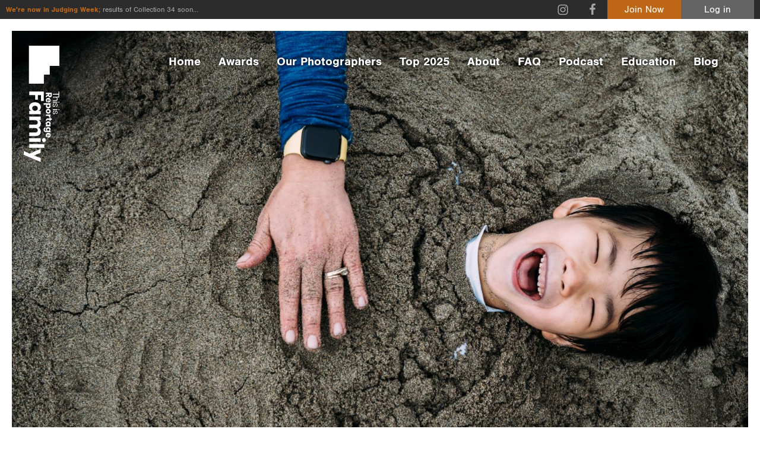

--- FILE ---
content_type: text/html; charset=UTF-8
request_url: https://thisisreportagefamily.com/p/lisawinner/
body_size: 46305
content:
<!doctype html>
<!--[if lt IE 7]> <html class="no-js lt-ie9 lt-ie8 lt-ie7" lang="en"> <![endif]-->
<!--[if IE 7]>	<html class="no-js lt-ie9 lt-ie8" lang="en"> <![endif]-->
<!--[if IE 8]>	<html class="no-js lt-ie9" lang="en"> <![endif]-->
<!--[if gt IE 8]><!--> <html class="no-js" lang="en"> <!--<![endif]-->
<head>
	
	<!-- Google Tag Manager -->
<script>(function(w,d,s,l,i){w[l]=w[l]||[];w[l].push({'gtm.start':
new Date().getTime(),event:'gtm.js'});var f=d.getElementsByTagName(s)[0],
j=d.createElement(s),dl=l!='dataLayer'?'&l='+l:'';j.async=true;j.src=
'https://www.googletagmanager.com/gtm.js?id='+i+dl;f.parentNode.insertBefore(j,f);
})(window,document,'script','dataLayer','GTM-PV6PLHM');</script>
<!-- End Google Tag Manager -->
	
	<meta charset="UTF-8">
	<meta http-equiv="X-UA-Compatible" content="IE=edge,chrome=1">

	<title>Lisa Winner - About - This Is Reportage: Family</title>

	<meta name="viewport" content="width=device-width,initial-scale=1">
	<meta name="format-detection" content="telephone=no">
	
	<meta name='robots' content='index, follow, max-image-preview:large, max-snippet:-1, max-video-preview:-1' />

	<!-- This site is optimized with the Yoast SEO plugin v26.8 - https://yoast.com/product/yoast-seo-wordpress/ -->
	<meta name="description" content="Read more about Lisa Winner." />
	<meta property="og:locale" content="en_GB" />
	<meta property="og:type" content="article" />
	<meta property="og:title" content="Family Photography Blog This is Reportage: Family" />
	<meta property="og:description" content="Welcome to the This is Reportage: Family photography blog! Check back for regular features, such as interviews and tips from great family photographers." />
	<meta property="og:url" content="https://thisisreportagefamily.com/family-photography-blog/" />
	<meta property="og:site_name" content="This is Reportage: Family" />
	<meta property="article:modified_time" content="2020-06-28T11:16:42+00:00" />
	<meta name="twitter:card" content="summary_large_image" />
	<script type="application/ld+json" class="yoast-schema-graph">{"@context":"https://schema.org","@graph":[{"@type":["WebPage","CollectionPage"],"@id":"https://thisisreportagefamily.com/family-photography-blog/","url":"https://thisisreportagefamily.com/family-photography-blog/","name":"Family Photography Blog This is Reportage: Family","isPartOf":{"@id":"https://thisisreportagefamily.com/#website"},"datePublished":"2017-08-17T21:01:32+00:00","dateModified":"2020-06-28T11:16:42+00:00","description":"Welcome to the This is Reportage: Family photography blog! Check back for regular features, such as interviews and tips from great family photographers.","breadcrumb":{"@id":"https://thisisreportagefamily.com/family-photography-blog/#breadcrumb"},"inLanguage":"en-GB"},{"@type":"BreadcrumbList","@id":"https://thisisreportagefamily.com/family-photography-blog/#breadcrumb","itemListElement":[{"@type":"ListItem","position":1,"name":"Home","item":"https://thisisreportagefamily.com/"},{"@type":"ListItem","position":2,"name":"Family Photography Blog"}]},{"@type":"WebSite","@id":"https://thisisreportagefamily.com/#website","url":"https://thisisreportagefamily.com/","name":"This is Reportage: Family","description":"","potentialAction":[{"@type":"SearchAction","target":{"@type":"EntryPoint","urlTemplate":"https://thisisreportagefamily.com/?s={search_term_string}"},"query-input":{"@type":"PropertyValueSpecification","valueRequired":true,"valueName":"search_term_string"}}],"inLanguage":"en-GB"}]}</script>
	<!-- / Yoast SEO plugin. -->


<style id='wp-img-auto-sizes-contain-inline-css' type='text/css'>
img:is([sizes=auto i],[sizes^="auto," i]){contain-intrinsic-size:3000px 1500px}
/*# sourceURL=wp-img-auto-sizes-contain-inline-css */
</style>
<link rel='stylesheet' id='ddpf_admin_styles-css' href='https://thisisreportagefamily.com/wp-content/plugins/this-is-reportage/css/admin.css' type='text/css' media='all' />
<link rel='stylesheet' id='main-css' href='https://thisisreportagefamily.com/wp-content/plugins/this-is-reportage/css//main.css' type='text/css' media='all' />
<style id='wp-block-library-inline-css' type='text/css'>
:root{--wp-block-synced-color:#7a00df;--wp-block-synced-color--rgb:122,0,223;--wp-bound-block-color:var(--wp-block-synced-color);--wp-editor-canvas-background:#ddd;--wp-admin-theme-color:#007cba;--wp-admin-theme-color--rgb:0,124,186;--wp-admin-theme-color-darker-10:#006ba1;--wp-admin-theme-color-darker-10--rgb:0,107,160.5;--wp-admin-theme-color-darker-20:#005a87;--wp-admin-theme-color-darker-20--rgb:0,90,135;--wp-admin-border-width-focus:2px}@media (min-resolution:192dpi){:root{--wp-admin-border-width-focus:1.5px}}.wp-element-button{cursor:pointer}:root .has-very-light-gray-background-color{background-color:#eee}:root .has-very-dark-gray-background-color{background-color:#313131}:root .has-very-light-gray-color{color:#eee}:root .has-very-dark-gray-color{color:#313131}:root .has-vivid-green-cyan-to-vivid-cyan-blue-gradient-background{background:linear-gradient(135deg,#00d084,#0693e3)}:root .has-purple-crush-gradient-background{background:linear-gradient(135deg,#34e2e4,#4721fb 50%,#ab1dfe)}:root .has-hazy-dawn-gradient-background{background:linear-gradient(135deg,#faaca8,#dad0ec)}:root .has-subdued-olive-gradient-background{background:linear-gradient(135deg,#fafae1,#67a671)}:root .has-atomic-cream-gradient-background{background:linear-gradient(135deg,#fdd79a,#004a59)}:root .has-nightshade-gradient-background{background:linear-gradient(135deg,#330968,#31cdcf)}:root .has-midnight-gradient-background{background:linear-gradient(135deg,#020381,#2874fc)}:root{--wp--preset--font-size--normal:16px;--wp--preset--font-size--huge:42px}.has-regular-font-size{font-size:1em}.has-larger-font-size{font-size:2.625em}.has-normal-font-size{font-size:var(--wp--preset--font-size--normal)}.has-huge-font-size{font-size:var(--wp--preset--font-size--huge)}.has-text-align-center{text-align:center}.has-text-align-left{text-align:left}.has-text-align-right{text-align:right}.has-fit-text{white-space:nowrap!important}#end-resizable-editor-section{display:none}.aligncenter{clear:both}.items-justified-left{justify-content:flex-start}.items-justified-center{justify-content:center}.items-justified-right{justify-content:flex-end}.items-justified-space-between{justify-content:space-between}.screen-reader-text{border:0;clip-path:inset(50%);height:1px;margin:-1px;overflow:hidden;padding:0;position:absolute;width:1px;word-wrap:normal!important}.screen-reader-text:focus{background-color:#ddd;clip-path:none;color:#444;display:block;font-size:1em;height:auto;left:5px;line-height:normal;padding:15px 23px 14px;text-decoration:none;top:5px;width:auto;z-index:100000}html :where(.has-border-color){border-style:solid}html :where([style*=border-top-color]){border-top-style:solid}html :where([style*=border-right-color]){border-right-style:solid}html :where([style*=border-bottom-color]){border-bottom-style:solid}html :where([style*=border-left-color]){border-left-style:solid}html :where([style*=border-width]){border-style:solid}html :where([style*=border-top-width]){border-top-style:solid}html :where([style*=border-right-width]){border-right-style:solid}html :where([style*=border-bottom-width]){border-bottom-style:solid}html :where([style*=border-left-width]){border-left-style:solid}html :where(img[class*=wp-image-]){height:auto;max-width:100%}:where(figure){margin:0 0 1em}html :where(.is-position-sticky){--wp-admin--admin-bar--position-offset:var(--wp-admin--admin-bar--height,0px)}@media screen and (max-width:600px){html :where(.is-position-sticky){--wp-admin--admin-bar--position-offset:0px}}

/*# sourceURL=wp-block-library-inline-css */
</style><style id='global-styles-inline-css' type='text/css'>
:root{--wp--preset--aspect-ratio--square: 1;--wp--preset--aspect-ratio--4-3: 4/3;--wp--preset--aspect-ratio--3-4: 3/4;--wp--preset--aspect-ratio--3-2: 3/2;--wp--preset--aspect-ratio--2-3: 2/3;--wp--preset--aspect-ratio--16-9: 16/9;--wp--preset--aspect-ratio--9-16: 9/16;--wp--preset--color--black: #000000;--wp--preset--color--cyan-bluish-gray: #abb8c3;--wp--preset--color--white: #ffffff;--wp--preset--color--pale-pink: #f78da7;--wp--preset--color--vivid-red: #cf2e2e;--wp--preset--color--luminous-vivid-orange: #ff6900;--wp--preset--color--luminous-vivid-amber: #fcb900;--wp--preset--color--light-green-cyan: #7bdcb5;--wp--preset--color--vivid-green-cyan: #00d084;--wp--preset--color--pale-cyan-blue: #8ed1fc;--wp--preset--color--vivid-cyan-blue: #0693e3;--wp--preset--color--vivid-purple: #9b51e0;--wp--preset--gradient--vivid-cyan-blue-to-vivid-purple: linear-gradient(135deg,rgb(6,147,227) 0%,rgb(155,81,224) 100%);--wp--preset--gradient--light-green-cyan-to-vivid-green-cyan: linear-gradient(135deg,rgb(122,220,180) 0%,rgb(0,208,130) 100%);--wp--preset--gradient--luminous-vivid-amber-to-luminous-vivid-orange: linear-gradient(135deg,rgb(252,185,0) 0%,rgb(255,105,0) 100%);--wp--preset--gradient--luminous-vivid-orange-to-vivid-red: linear-gradient(135deg,rgb(255,105,0) 0%,rgb(207,46,46) 100%);--wp--preset--gradient--very-light-gray-to-cyan-bluish-gray: linear-gradient(135deg,rgb(238,238,238) 0%,rgb(169,184,195) 100%);--wp--preset--gradient--cool-to-warm-spectrum: linear-gradient(135deg,rgb(74,234,220) 0%,rgb(151,120,209) 20%,rgb(207,42,186) 40%,rgb(238,44,130) 60%,rgb(251,105,98) 80%,rgb(254,248,76) 100%);--wp--preset--gradient--blush-light-purple: linear-gradient(135deg,rgb(255,206,236) 0%,rgb(152,150,240) 100%);--wp--preset--gradient--blush-bordeaux: linear-gradient(135deg,rgb(254,205,165) 0%,rgb(254,45,45) 50%,rgb(107,0,62) 100%);--wp--preset--gradient--luminous-dusk: linear-gradient(135deg,rgb(255,203,112) 0%,rgb(199,81,192) 50%,rgb(65,88,208) 100%);--wp--preset--gradient--pale-ocean: linear-gradient(135deg,rgb(255,245,203) 0%,rgb(182,227,212) 50%,rgb(51,167,181) 100%);--wp--preset--gradient--electric-grass: linear-gradient(135deg,rgb(202,248,128) 0%,rgb(113,206,126) 100%);--wp--preset--gradient--midnight: linear-gradient(135deg,rgb(2,3,129) 0%,rgb(40,116,252) 100%);--wp--preset--font-size--small: 13px;--wp--preset--font-size--medium: 20px;--wp--preset--font-size--large: 36px;--wp--preset--font-size--x-large: 42px;--wp--preset--spacing--20: 0.44rem;--wp--preset--spacing--30: 0.67rem;--wp--preset--spacing--40: 1rem;--wp--preset--spacing--50: 1.5rem;--wp--preset--spacing--60: 2.25rem;--wp--preset--spacing--70: 3.38rem;--wp--preset--spacing--80: 5.06rem;--wp--preset--shadow--natural: 6px 6px 9px rgba(0, 0, 0, 0.2);--wp--preset--shadow--deep: 12px 12px 50px rgba(0, 0, 0, 0.4);--wp--preset--shadow--sharp: 6px 6px 0px rgba(0, 0, 0, 0.2);--wp--preset--shadow--outlined: 6px 6px 0px -3px rgb(255, 255, 255), 6px 6px rgb(0, 0, 0);--wp--preset--shadow--crisp: 6px 6px 0px rgb(0, 0, 0);}:where(.is-layout-flex){gap: 0.5em;}:where(.is-layout-grid){gap: 0.5em;}body .is-layout-flex{display: flex;}.is-layout-flex{flex-wrap: wrap;align-items: center;}.is-layout-flex > :is(*, div){margin: 0;}body .is-layout-grid{display: grid;}.is-layout-grid > :is(*, div){margin: 0;}:where(.wp-block-columns.is-layout-flex){gap: 2em;}:where(.wp-block-columns.is-layout-grid){gap: 2em;}:where(.wp-block-post-template.is-layout-flex){gap: 1.25em;}:where(.wp-block-post-template.is-layout-grid){gap: 1.25em;}.has-black-color{color: var(--wp--preset--color--black) !important;}.has-cyan-bluish-gray-color{color: var(--wp--preset--color--cyan-bluish-gray) !important;}.has-white-color{color: var(--wp--preset--color--white) !important;}.has-pale-pink-color{color: var(--wp--preset--color--pale-pink) !important;}.has-vivid-red-color{color: var(--wp--preset--color--vivid-red) !important;}.has-luminous-vivid-orange-color{color: var(--wp--preset--color--luminous-vivid-orange) !important;}.has-luminous-vivid-amber-color{color: var(--wp--preset--color--luminous-vivid-amber) !important;}.has-light-green-cyan-color{color: var(--wp--preset--color--light-green-cyan) !important;}.has-vivid-green-cyan-color{color: var(--wp--preset--color--vivid-green-cyan) !important;}.has-pale-cyan-blue-color{color: var(--wp--preset--color--pale-cyan-blue) !important;}.has-vivid-cyan-blue-color{color: var(--wp--preset--color--vivid-cyan-blue) !important;}.has-vivid-purple-color{color: var(--wp--preset--color--vivid-purple) !important;}.has-black-background-color{background-color: var(--wp--preset--color--black) !important;}.has-cyan-bluish-gray-background-color{background-color: var(--wp--preset--color--cyan-bluish-gray) !important;}.has-white-background-color{background-color: var(--wp--preset--color--white) !important;}.has-pale-pink-background-color{background-color: var(--wp--preset--color--pale-pink) !important;}.has-vivid-red-background-color{background-color: var(--wp--preset--color--vivid-red) !important;}.has-luminous-vivid-orange-background-color{background-color: var(--wp--preset--color--luminous-vivid-orange) !important;}.has-luminous-vivid-amber-background-color{background-color: var(--wp--preset--color--luminous-vivid-amber) !important;}.has-light-green-cyan-background-color{background-color: var(--wp--preset--color--light-green-cyan) !important;}.has-vivid-green-cyan-background-color{background-color: var(--wp--preset--color--vivid-green-cyan) !important;}.has-pale-cyan-blue-background-color{background-color: var(--wp--preset--color--pale-cyan-blue) !important;}.has-vivid-cyan-blue-background-color{background-color: var(--wp--preset--color--vivid-cyan-blue) !important;}.has-vivid-purple-background-color{background-color: var(--wp--preset--color--vivid-purple) !important;}.has-black-border-color{border-color: var(--wp--preset--color--black) !important;}.has-cyan-bluish-gray-border-color{border-color: var(--wp--preset--color--cyan-bluish-gray) !important;}.has-white-border-color{border-color: var(--wp--preset--color--white) !important;}.has-pale-pink-border-color{border-color: var(--wp--preset--color--pale-pink) !important;}.has-vivid-red-border-color{border-color: var(--wp--preset--color--vivid-red) !important;}.has-luminous-vivid-orange-border-color{border-color: var(--wp--preset--color--luminous-vivid-orange) !important;}.has-luminous-vivid-amber-border-color{border-color: var(--wp--preset--color--luminous-vivid-amber) !important;}.has-light-green-cyan-border-color{border-color: var(--wp--preset--color--light-green-cyan) !important;}.has-vivid-green-cyan-border-color{border-color: var(--wp--preset--color--vivid-green-cyan) !important;}.has-pale-cyan-blue-border-color{border-color: var(--wp--preset--color--pale-cyan-blue) !important;}.has-vivid-cyan-blue-border-color{border-color: var(--wp--preset--color--vivid-cyan-blue) !important;}.has-vivid-purple-border-color{border-color: var(--wp--preset--color--vivid-purple) !important;}.has-vivid-cyan-blue-to-vivid-purple-gradient-background{background: var(--wp--preset--gradient--vivid-cyan-blue-to-vivid-purple) !important;}.has-light-green-cyan-to-vivid-green-cyan-gradient-background{background: var(--wp--preset--gradient--light-green-cyan-to-vivid-green-cyan) !important;}.has-luminous-vivid-amber-to-luminous-vivid-orange-gradient-background{background: var(--wp--preset--gradient--luminous-vivid-amber-to-luminous-vivid-orange) !important;}.has-luminous-vivid-orange-to-vivid-red-gradient-background{background: var(--wp--preset--gradient--luminous-vivid-orange-to-vivid-red) !important;}.has-very-light-gray-to-cyan-bluish-gray-gradient-background{background: var(--wp--preset--gradient--very-light-gray-to-cyan-bluish-gray) !important;}.has-cool-to-warm-spectrum-gradient-background{background: var(--wp--preset--gradient--cool-to-warm-spectrum) !important;}.has-blush-light-purple-gradient-background{background: var(--wp--preset--gradient--blush-light-purple) !important;}.has-blush-bordeaux-gradient-background{background: var(--wp--preset--gradient--blush-bordeaux) !important;}.has-luminous-dusk-gradient-background{background: var(--wp--preset--gradient--luminous-dusk) !important;}.has-pale-ocean-gradient-background{background: var(--wp--preset--gradient--pale-ocean) !important;}.has-electric-grass-gradient-background{background: var(--wp--preset--gradient--electric-grass) !important;}.has-midnight-gradient-background{background: var(--wp--preset--gradient--midnight) !important;}.has-small-font-size{font-size: var(--wp--preset--font-size--small) !important;}.has-medium-font-size{font-size: var(--wp--preset--font-size--medium) !important;}.has-large-font-size{font-size: var(--wp--preset--font-size--large) !important;}.has-x-large-font-size{font-size: var(--wp--preset--font-size--x-large) !important;}
/*# sourceURL=global-styles-inline-css */
</style>

<style id='classic-theme-styles-inline-css' type='text/css'>
/*! This file is auto-generated */
.wp-block-button__link{color:#fff;background-color:#32373c;border-radius:9999px;box-shadow:none;text-decoration:none;padding:calc(.667em + 2px) calc(1.333em + 2px);font-size:1.125em}.wp-block-file__button{background:#32373c;color:#fff;text-decoration:none}
/*# sourceURL=/wp-includes/css/classic-themes.min.css */
</style>
<link rel='stylesheet' id='contact-form-7-css' href='https://thisisreportagefamily.com/wp-content/plugins/contact-form-7/includes/css/styles.css' type='text/css' media='all' />
<link rel='stylesheet' id='tir-css' href='https://thisisreportagefamily.com/wp-content/themes/this-is-reportage-family/style.css' type='text/css' media='all' />
<script type="text/javascript" src="https://thisisreportagefamily.com/wp-includes/js/jquery/jquery.min.js" id="jquery-core-js"></script>
<script type="text/javascript" src="https://thisisreportagefamily.com/wp-includes/js/jquery/jquery-migrate.min.js" id="jquery-migrate-js"></script>
<script type="text/javascript" src="https://thisisreportagefamily.com/wp-content/plugins/this-is-reportage/js/main.js" id="main-js"></script>
<script type="text/javascript" src="https://thisisreportagefamily.com/wp-content/themes/this-is-reportage-family/script/libs/modernizr.min.js" id="modernizr-js"></script>
<link rel="icon" href="https://thisisreportagefamily.com/wp-content/uploads/2020/06/cropped-tirf-200x200.png" sizes="32x32" />
<link rel="icon" href="https://thisisreportagefamily.com/wp-content/uploads/2020/06/cropped-tirf-200x200.png" sizes="192x192" />
<link rel="apple-touch-icon" href="https://thisisreportagefamily.com/wp-content/uploads/2020/06/cropped-tirf-200x200.png" />
<meta name="msapplication-TileImage" content="https://thisisreportagefamily.com/wp-content/uploads/2020/06/cropped-tirf-500x500.png" />
	
</head>

<body class="wp-theme-this-is-reportage-family profile dark-header tir">

	<!-- Google Tag Manager (noscript) -->
<noscript><iframe src="https://www.googletagmanager.com/ns.html?id=GTM-PV6PLHM"
height="0" width="0" style="display:none;visibility:hidden"></iframe></noscript>
<!-- End Google Tag Manager (noscript) -->
	
	<svg xmlns="http://www.w3.org/2000/svg" style="display: none;">
		<symbol id="horz_logo" viewBox="0 0 1020 367">
			<path d="M294,160.78V310.62h36.09V250h47.27V222.45H330.08V189.6h61.2V160.78H294Zm160.61,30.1a47.57,47.57,0,0,0-26.07,7.31q-11.49,7.32-18.15,21t-6.65,32.32q0,18.45,6.65,32.22t18.15,21.09a47.57,47.57,0,0,0,26.07,7.31q13.5,0,23.21-6.15a36.83,36.83,0,0,0,14.35-16.74v21.41H528V192.36H492.17v21.4A37,37,0,0,0,477.81,197q-9.71-6.14-23.21-6.14Zm11.6,31.79q11.4,0,18.68,7.74t7.28,21.08q0,13.15-7.28,21t-18.68,7.84q-11.59,0-18.67-7.63t-7.07-21.2q0-13.56,7.07-21.19t18.67-7.63Zm239.34-31.58A43.91,43.91,0,0,0,682,197.66a47.29,47.29,0,0,0-16.78,17.59,39.3,39.3,0,0,0-15.62-17.91,45.29,45.29,0,0,0-23.85-6.25q-12.87,0-22.48,5.72A35.19,35.19,0,0,0,589,212.5V192.36H553V310.62H589V247.89q0-12.3,6.33-18.87t17.1-6.57q10.34,0,16.25,6.26t5.91,17.48v64.43h36.09V247.89q0-12.09,6.23-18.76t17-6.68q10.34,0,16.35,6.26t6,17.48v64.43h35.88V242q0-23.94-12.45-37.41t-34.2-13.45Zm67.32-32a17.5,17.5,0,0,0,5.91,13.46q5.91,5.4,15.62,5.4t15.62-5.4a17.5,17.5,0,0,0,5.91-13.46A17.75,17.75,0,0,0,810,145.42q-5.91-5.4-15.62-5.4t-15.62,5.4a17.75,17.75,0,0,0-5.91,13.67Zm3.38,33.28V310.62h36.09V192.36H776.24Zm61-38.58V310.62h36.09V153.79Zm47.91,38.58,49.39,113.81L906.88,367h39.68L1020,192.36H980.11l-26.38,72.48-28.28-72.48H885.14Z"/><path d="M0,0H247V162.75H0ZM0,162.75H168.84v72H0Zm0,72H121.31V308H0Z"/><path d="M353.57,139.14l-14.68-24.21c4.72-1.17,8.31-3.31,10.79-6.45a17.87,17.87,0,0,0,3.72-11.41A19.79,19.79,0,0,0,350.86,87a17.51,17.51,0,0,0-7.6-6.93,27.68,27.68,0,0,0-12.41-2.52H305.32v61.58h14.95V115.88h3.41l13.37,23.26Zm-33.3-49h9.26q4.38,0,6.52,2.09a7.7,7.7,0,0,1,2.14,5.75,7.57,7.57,0,0,1-2.1,5.79q-2.1,2-6.56,2h-9.26V90.1Zm87,23.43a24.74,24.74,0,0,0-3-12.32,21,21,0,0,0-8.52-8.32,28.77,28.77,0,0,0-25.52,0,21.25,21.25,0,0,0-8.7,8.62,27.07,27.07,0,0,0-3.1,13.29,26.78,26.78,0,0,0,3.14,13.24,21.53,21.53,0,0,0,8.7,8.66,28.13,28.13,0,0,0,23.82.7,22.26,22.26,0,0,0,8.22-6.36,20.49,20.49,0,0,0,4.19-9.18H390.63a7.68,7.68,0,0,1-2.88,4.26,8.9,8.9,0,0,1-5.51,1.66,9.05,9.05,0,0,1-6.47-2.4q-2.53-2.4-2.8-7.88H406.8a20.78,20.78,0,0,0,.44-4Zm-15.12-2.27H373.06a10.23,10.23,0,0,1,3.06-7.14,9.86,9.86,0,0,1,6.82-2.44,9.55,9.55,0,0,1,6.6,2.4q2.65,2.4,2.58,7.18Zm53.31-21.33a17.64,17.64,0,0,0-9.61,2.52A14.67,14.67,0,0,0,430,99.33v-8.8H415V162.3H430v-32a14.63,14.63,0,0,0,5.86,6.88,17.64,17.64,0,0,0,9.61,2.53,19.82,19.82,0,0,0,10.8-3,20.59,20.59,0,0,0,7.52-8.67,30,30,0,0,0,2.75-13.24,30,30,0,0,0-2.75-13.28,20.65,20.65,0,0,0-7.52-8.62,19.82,19.82,0,0,0-10.8-3h0ZM440.62,103a10.09,10.09,0,0,1,7.74,3.14q2.92,3.14,2.93,8.71c0,3.71-1,6.62-2.93,8.71a11,11,0,0,1-15.47-.09,12.12,12.12,0,0,1-3-8.62q0-5.49,3-8.67a10.19,10.19,0,0,1,7.73-3.18Zm56.47-13.06a27.7,27.7,0,0,0-13,3,22,22,0,0,0-9,8.66,28.38,28.38,0,0,0,0,26.48,22,22,0,0,0,9,8.67,29.67,29.67,0,0,0,26,0,22,22,0,0,0,9-8.67,28.38,28.38,0,0,0,0-26.48,22,22,0,0,0-9-8.66,27.45,27.45,0,0,0-13-3h0Zm0,12.89a9.37,9.37,0,0,1,7.16,3.09q2.89,3.09,2.89,8.93t-2.89,8.88a9.45,9.45,0,0,1-7.16,3,9.59,9.59,0,0,1-7.21-3c-2-2-2.93-5-2.93-8.88s1-6.87,2.93-8.93a9.51,9.51,0,0,1,7.21-3.09Zm48-3.14V90.54H530.13v48.6h14.94V117q0-6,3.28-8.54c2.19-1.68,5.26-2.53,9.22-2.53h4.28V90a18.42,18.42,0,0,0-9.57,2.62,21.14,21.14,0,0,0-7.21,7.05Zm46,26.65a5.64,5.64,0,0,1-4-1.13c-.79-.75-1.18-2.09-1.18-4V103.08h9.79V90.54h-9.79V78.6H570.94V90.54h-6.55v12.54h6.55v17.86q0,9.75,4.77,14T589,139.14h6.73v-12.8h-4.72Zm31.64-36.4a19.72,19.72,0,0,0-10.8,3,20.5,20.5,0,0,0-7.51,8.62,29.83,29.83,0,0,0-2.76,13.28,29.91,29.91,0,0,0,2.76,13.24,20.62,20.62,0,0,0,7.51,8.67,19.8,19.8,0,0,0,10.8,3,17.67,17.67,0,0,0,9.61-2.53,15.12,15.12,0,0,0,5.94-6.88v8.8H653.1V90.53H638.24v8.8a15.17,15.17,0,0,0-5.94-6.88,17.75,17.75,0,0,0-9.61-2.53h0Zm4.8,13.06a10.18,10.18,0,0,1,7.74,3.18q3,3.18,3,8.67a12.12,12.12,0,0,1-3,8.62,11,11,0,0,1-15.47.09c-2-2.09-2.93-5-2.93-8.71s1-6.62,2.93-8.71a10.05,10.05,0,0,1,7.73-3.14ZM682,89.93a19.8,19.8,0,0,0-10.8,3,20.5,20.5,0,0,0-7.51,8.62,29.83,29.83,0,0,0-2.76,13.28,29.91,29.91,0,0,0,2.76,13.24,20.62,20.62,0,0,0,7.51,8.67,19.8,19.8,0,0,0,10.8,3,17.67,17.67,0,0,0,9.61-2.53,15.2,15.2,0,0,0,6-6.88v8.54q0,5.83-2.85,8.49a10.5,10.5,0,0,1-7.47,2.66,11.63,11.63,0,0,1-6.51-1.66,7.37,7.37,0,0,1-3.19-4.62H662.72a21,21,0,0,0,7.91,14.07q6.6,5.19,17.61,5.18,8,0,13.46-3.22a20,20,0,0,0,8-8.67,27.77,27.77,0,0,0,2.62-12.23V90.54H697.51v8.8a15.2,15.2,0,0,0-6-6.88A17.67,17.67,0,0,0,682,89.93Zm4.8,13.06a10.21,10.21,0,0,1,7.74,3.18q3,3.18,3,8.67a12.17,12.17,0,0,1-3,8.62,11,11,0,0,1-15.47.09c-1.95-2.09-2.93-5-2.93-8.71s1-6.62,2.93-8.71a10.05,10.05,0,0,1,7.73-3.14ZM769,113.53a24.53,24.53,0,0,0-3-12.32,20.88,20.88,0,0,0-8.52-8.32,28.77,28.77,0,0,0-25.52,0,21.27,21.27,0,0,0-8.7,8.63,27,27,0,0,0-3.1,13.28,26.79,26.79,0,0,0,3.15,13.24,21.46,21.46,0,0,0,8.7,8.66,28.1,28.1,0,0,0,23.81.7,22.34,22.34,0,0,0,8.22-6.35,20.59,20.59,0,0,0,4.2-9.19H752.4a7.79,7.79,0,0,1-2.88,4.27,8.94,8.94,0,0,1-5.52,1.65,9.1,9.1,0,0,1-6.47-2.4q-2.53-2.4-2.8-7.88h33.83a20.85,20.85,0,0,0,.43-4h0Zm-15.12-2.26h-19a10.17,10.17,0,0,1,3.06-7.15,9.76,9.76,0,0,1,6.81-2.43,9.46,9.46,0,0,1,6.6,2.39q2.67,2.4,2.58,7.19Z"/><path d="M372.11,18.37a19.25,19.25,0,0,0-10.95,3.18,16.57,16.57,0,0,0-6.6,9.1V2.3H346.5V67.64h8.06V41.94q0-8.2,4-12.49a13.82,13.82,0,0,1,10.63-4.28q6.39,0,10.1,3.88T383,40.18V67.64h8.06V39.48q0-10.24-5.22-15.68T372.1,18.37h0ZM398.07,5a4.62,4.62,0,0,0,1.5,3.58,6.51,6.51,0,0,0,8,0A4.62,4.62,0,0,0,409.05,5a4.62,4.62,0,0,0-1.5-3.58,6.51,6.51,0,0,0-8,0A4.62,4.62,0,0,0,398.07,5Zm1.41,14.22V67.64h8.07V19.17Zm32.26-.62q-7.8,0-12.32,3.75a12.22,12.22,0,0,0-4.52,9.85,11,11,0,0,0,2.26,7.28,13.17,13.17,0,0,0,5.5,3.93,64.54,64.54,0,0,0,8.64,2.47,62.52,62.52,0,0,1,6.82,1.86,11.07,11.07,0,0,1,4.16,2.56,6.06,6.06,0,0,1,1.69,4.5,7.11,7.11,0,0,1-2.35,5.56,9.39,9.39,0,0,1-6.51,2.12,13.91,13.91,0,0,1-9-2.74,10.06,10.06,0,0,1-3.85-7.15h-7.8a16.53,16.53,0,0,0,6.47,11.57q5.49,4.15,14.17,4.15,7.45,0,11.92-3.71a11.9,11.9,0,0,0,4.48-9.62,11.54,11.54,0,0,0-2.35-7.6,13.62,13.62,0,0,0-5.67-4.1,66.42,66.42,0,0,0-8.73-2.52,67.4,67.4,0,0,1-6.69-1.81A10.56,10.56,0,0,1,424,36.43a5.83,5.83,0,0,1-1.64-4.29,7,7,0,0,1,2.44-5.6,10.1,10.1,0,0,1,6.78-2.08,11.74,11.74,0,0,1,8.2,2.78,11.16,11.16,0,0,1,3.59,7.11h7.71A18,18,0,0,0,445,22.83q-5-4.29-13.25-4.28ZM474.8,5a4.6,4.6,0,0,0,1.51,3.58,6.5,6.5,0,0,0,8,0A4.6,4.6,0,0,0,485.79,5a4.6,4.6,0,0,0-1.51-3.58,6.5,6.5,0,0,0-8,0A4.6,4.6,0,0,0,474.8,5Zm1.42,14.22V67.64h8.06V19.17Zm32.25-.62q-7.8,0-12.32,3.75a12.18,12.18,0,0,0-4.51,9.85,11,11,0,0,0,2.25,7.28,13.23,13.23,0,0,0,5.5,3.93A65,65,0,0,0,508,45.83a61.91,61.91,0,0,1,6.82,1.86A11.11,11.11,0,0,1,519,50.25a6.09,6.09,0,0,1,1.68,4.5,7.11,7.11,0,0,1-2.35,5.56,9.37,9.37,0,0,1-6.51,2.12,13.88,13.88,0,0,1-9-2.74A10.11,10.11,0,0,1,499,52.54h-7.8a16.53,16.53,0,0,0,6.47,11.57q5.49,4.15,14.18,4.15,7.44,0,11.91-3.71a11.9,11.9,0,0,0,4.48-9.62,11.54,11.54,0,0,0-2.35-7.6,13.62,13.62,0,0,0-5.67-4.1,66.42,66.42,0,0,0-8.73-2.52,67.4,67.4,0,0,1-6.69-1.81,10.64,10.64,0,0,1-4.08-2.47,5.78,5.78,0,0,1-1.63-4.29,6.94,6.94,0,0,1,2.43-5.6,10.12,10.12,0,0,1,6.78-2.08,11.74,11.74,0,0,1,8.2,2.78,11.16,11.16,0,0,1,3.59,7.11h7.71a18,18,0,0,0-6.07-11.52q-5-4.29-13.25-4.28Z"/><path d="M294,2V8.91h22v59H326V8.91h22V2Z"/><rect x="348.03" y="2" width="6.28" height="0.53"/>
		</symbol>
		<symbol id="vert_logo" viewBox="0 0 289 943">
			<path d="M162.39,372H44.4v28.38H92.13v37.19h21.7V400.37H139.7v48.14h22.7V372Zm-23.7,126.32a37.33,37.33,0,0,0-5.76-20.5,39.42,39.42,0,0,0-16.52-14.28Q105.64,458.31,91,458.3q-14.52,0-25.37,5.23A39.3,39.3,0,0,0,49,477.81a37.33,37.33,0,0,0-5.76,20.5q0,10.62,4.84,18.26a29,29,0,0,0,13.18,11.29H44.4v28.22h93.13V527.86H120.67a29.09,29.09,0,0,0,13.18-11.29q4.85-7.64,4.84-18.26Zm-25,9.13a19.26,19.26,0,0,1-6.09,14.69q-6.1,5.73-16.61,5.73-10.35,0-16.52-5.73a19.15,19.15,0,0,1-6.18-14.69q0-9.13,6-14.69T91,487.19q10.68,0,16.69,5.56t6,14.69Zm24.87,188.24a34.54,34.54,0,0,0-5.18-18.51A37.25,37.25,0,0,0,119.5,664a30.91,30.91,0,0,0,14.1-12.29,35.47,35.47,0,0,0,4.92-18.75,33.8,33.8,0,0,0-4.5-17.68,27.79,27.79,0,0,0-12.35-11.2h15.85V575.66H44.4v28.39H93.8q9.67,0,14.85,5t5.18,13.44q0,8.13-4.93,12.78T95.13,639.9H44.4v28.39H93.8q9.51,0,14.77,4.9t5.26,13.36q0,8.13-4.93,12.86t-13.76,4.73H44.4v28.22H98.47q18.86,0,29.46-9.79t10.6-26.89Zm25.2,53a13.78,13.78,0,0,0-10.6,4.65q-4.26,4.63-4.26,12.28t4.26,12.28a13.78,13.78,0,0,0,10.6,4.65,13.92,13.92,0,0,0,10.76-4.65q4.26-4.65,4.26-12.28t-4.26-12.28a13.92,13.92,0,0,0-10.76-4.65Zm-26.2,2.65H44.4v28.39h93.13V751.28Zm30.37,48H44.4v28.39H167.9V799.25Zm-30.37,37.68L47.9,875.78,0,854v31.21L137.52,943V911.63L80.44,890.88l57.08-22.24v-31.7Z"/><path d="M179.43,418.85,198.5,407.3a14.94,14.94,0,0,0,5.08,8.49,14,14,0,0,0,9,2.92,15.65,15.65,0,0,0,7.92-2,13.79,13.79,0,0,0,5.46-6,21.77,21.77,0,0,0,2-9.76V380.9h-48.5v11.76h18.32v2.68l-18.32,10.52v13Zm38.62-26.19V400a7.07,7.07,0,0,1-1.65,5.12,6,6,0,0,1-4.52,1.68,5.92,5.92,0,0,1-4.57-1.65c-1-1.1-1.54-2.82-1.54-5.15v-7.29Zm-18.45,68.4a19.47,19.47,0,0,0,9.71-2.37,16.57,16.57,0,0,0,6.55-6.7,22.64,22.64,0,0,0,0-20.08,16.75,16.75,0,0,0-6.79-6.84,23.42,23.42,0,0,0-20.88,0,16.85,16.85,0,0,0-6.83,6.84,22.12,22.12,0,0,0-.55,18.73,17.61,17.61,0,0,0,5,6.46,16.13,16.13,0,0,0,7.24,3.3V448a6,6,0,0,1-3.36-2.27,6.86,6.86,0,0,1-1.3-4.33,7.09,7.09,0,0,1,1.88-5.09q1.89-2,6.21-2.2v26.6a15.91,15.91,0,0,0,3.15.35Zm1.78-11.89v-15a8,8,0,0,1,5.63,2.41,7.68,7.68,0,0,1,1.92,5.36,7.46,7.46,0,0,1-1.89,5.19c-1.26,1.4-3.14,2.07-5.66,2Zm16.8,41.93a13.86,13.86,0,0,0-2-7.56,11.6,11.6,0,0,0-5.42-4.61h6.92V467.18H161.19v11.75h25.17a11.56,11.56,0,0,0-5.42,4.61,14,14,0,0,0-2,7.56,15.61,15.61,0,0,0,2.37,8.49,16.14,16.14,0,0,0,6.82,5.91,26.25,26.25,0,0,0,20.89,0,16.26,16.26,0,0,0,6.79-5.91,15.52,15.52,0,0,0,2.36-8.49Zm-10.28-3.78a7.94,7.94,0,0,1-2.47,6.08,11.37,11.37,0,0,1-13.72,0,8.63,8.63,0,0,1,.07-12.16,10.94,10.94,0,0,1,13.62,0,8,8,0,0,1,2.5,6.08Zm10.29,44.41a21.79,21.79,0,0,0-2.37-10.24,17.33,17.33,0,0,0-6.82-7.12,22.35,22.35,0,0,0-20.85,0,17.29,17.29,0,0,0-6.83,7.12,23.31,23.31,0,0,0,0,20.45,17.44,17.44,0,0,0,6.83,7.08A22.41,22.41,0,0,0,209,549a17.35,17.35,0,0,0,6.82-7.08,21.58,21.58,0,0,0,2.37-10.21Zm-10.15,0a7.43,7.43,0,0,1-2.44,5.64c-1.62,1.51-4,2.26-7,2.26s-5.39-.75-7-2.26a7.86,7.86,0,0,1,0-11.31c1.6-1.54,3.94-2.3,7-2.3s5.41.76,7,2.3a7.49,7.49,0,0,1,2.44,5.67Zm2.47,37.74h7.2V557.71H179.43v11.76h17.42q4.74,0,6.73,2.58c1.32,1.71,2,4.13,2,7.25v3.37h12.55a14.56,14.56,0,0,0-2.06-7.53,16.66,16.66,0,0,0-5.56-5.67h0Zm-21,36.16a4.44,4.44,0,0,1,.89-3.13,4.28,4.28,0,0,1,3.15-.93h14.27v7.7h9.88v-7.7h9.4V589.82h-9.4v-5.16h-9.88v5.16H193.77q-7.68,0-11,3.74t-3.33,10.49v5.29h10.09v-3.71Zm28.67,24.88a15.63,15.63,0,0,0-2.37-8.49,16.2,16.2,0,0,0-6.79-5.91,26.23,26.23,0,0,0-20.88,0,16.17,16.17,0,0,0-6.83,5.91,15.63,15.63,0,0,0-2.37,8.49,13.93,13.93,0,0,0,2,7.56,12,12,0,0,0,5.42,4.68h-6.93v11.68h38.28V642.75h-6.93a12,12,0,0,0,5.42-4.68,13.93,13.93,0,0,0,2-7.56Zm-10.29,3.78a8,8,0,0,1-2.5,6.09,11,11,0,0,1-13.62,0,8.65,8.65,0,0,1-.06-12.17,11.36,11.36,0,0,1,13.71,0,7.87,7.87,0,0,1,2.47,6.08Zm10.29,42.83a15.61,15.61,0,0,0-2.37-8.49,16.2,16.2,0,0,0-6.79-5.91,26.23,26.23,0,0,0-20.88,0,16.17,16.17,0,0,0-6.83,5.91,15.52,15.52,0,0,0-2.36,8.49,13.86,13.86,0,0,0,2,7.56,12,12,0,0,0,5.42,4.68h-6.72q-4.59,0-6.69-2.24a8.24,8.24,0,0,1-2.09-5.87,9.15,9.15,0,0,1,1.3-5.13,5.8,5.8,0,0,1,3.64-2.5V662a16.6,16.6,0,0,0-11.08,6.22q-4.08,5.19-4.08,13.85a20.37,20.37,0,0,0,2.54,10.59A15.78,15.78,0,0,0,170,699a21.81,21.81,0,0,0,9.64,2.06H217.7V689.36h-6.92a11.9,11.9,0,0,0,5.41-4.68,13.79,13.79,0,0,0,2-7.56h0ZM207.9,680.9a8,8,0,0,1-2.5,6.08,10.94,10.94,0,0,1-13.62,0,8.64,8.64,0,0,1-.06-12.16,11.36,11.36,0,0,1,13.71,0,7.87,7.87,0,0,1,2.47,6.08Zm-8.3,64.69a19.47,19.47,0,0,0,9.71-2.37,16.57,16.57,0,0,0,6.55-6.7,22.64,22.64,0,0,0,0-20.08A16.63,16.63,0,0,0,209,709.6a23.42,23.42,0,0,0-20.88,0,16.79,16.79,0,0,0-6.83,6.84,22.12,22.12,0,0,0-.55,18.73,17.61,17.61,0,0,0,5,6.46A16.23,16.23,0,0,0,193,745V732.53a6.1,6.1,0,0,1-3.37-2.27,7,7,0,0,1-1.3-4.33,7.14,7.14,0,0,1,1.89-5.09q1.89-2,6.21-2.2v26.6a15.91,15.91,0,0,0,3.15.35Zm1.78-11.89v-15a8,8,0,0,1,5.63,2.41,7.68,7.68,0,0,1,1.92,5.36,7.46,7.46,0,0,1-1.89,5.19c-1.26,1.4-3.14,2.07-5.66,2Z"/><path d="M274.53,433.43a15,15,0,0,0-2.5-8.61,13,13,0,0,0-7.16-5.19h22.32v-6.34H235.73v6.34H256q6.46,0,9.84,3.14a10.88,10.88,0,0,1,3.37,8.36,10.49,10.49,0,0,1-3.06,7.95c-2,1.94-5,2.92-8.76,2.92H235.73v6.34h22.18q8.07,0,12.35-4.11a14.28,14.28,0,0,0,4.27-10.8Zm10.57,20.42a3.63,3.63,0,0,0-2.82,1.18,5.13,5.13,0,0,0,0,6.28,3.94,3.94,0,0,0,5.57.06l.07-.06a5.13,5.13,0,0,0,0-6.28,3.63,3.63,0,0,0-2.82-1.18ZM273.9,455H235.73v6.35h38.18V455Zm.49,25.37q0-6.13-2.95-9.69a9.62,9.62,0,0,0-7.76-3.55,8.64,8.64,0,0,0-5.73,1.78,10.31,10.31,0,0,0-3.1,4.32,51.7,51.7,0,0,0-1.94,6.8,52.4,52.4,0,0,1-1.46,5.36,8.72,8.72,0,0,1-2,3.28,4.76,4.76,0,0,1-3.55,1.32,5.57,5.57,0,0,1-4.38-1.85,7.4,7.4,0,0,1-1.67-5.12A11,11,0,0,1,242,475.9a8,8,0,0,1,5.63-3v-6.13a13,13,0,0,0-9.11,5.09q-3.27,4.32-3.27,11.15,0,5.85,2.92,9.37a9.37,9.37,0,0,0,7.58,3.52,9.06,9.06,0,0,0,6-1.85,10.75,10.75,0,0,0,3.24-4.46,54.32,54.32,0,0,0,2-6.86,53,53,0,0,1,1.42-5.26,8.29,8.29,0,0,1,1.95-3.21,4.59,4.59,0,0,1,3.37-1.29,5.53,5.53,0,0,1,4.42,1.92,7.92,7.92,0,0,1,1.63,5.33,9.2,9.2,0,0,1-2.19,6.45,8.76,8.76,0,0,1-5.6,2.82v6.06a14.18,14.18,0,0,0,9.07-4.77q3.38-3.94,3.38-10.42ZM285.1,514.2a3.6,3.6,0,0,0-2.82,1.19,5.12,5.12,0,0,0,0,6.27,3.94,3.94,0,0,0,5.57.06l.07-.06a5.12,5.12,0,0,0,0-6.27,3.6,3.6,0,0,0-2.82-1.19Zm-11.2,1.12H235.73v6.34h38.18v-6.34Zm.49,25.36q0-6.13-2.95-9.68a9.6,9.6,0,0,0-7.76-3.56,8.64,8.64,0,0,0-5.73,1.78,10.43,10.43,0,0,0-3.1,4.32,51.7,51.7,0,0,0-1.94,6.8,52.58,52.58,0,0,1-1.46,5.37,8.76,8.76,0,0,1-2,3.27,4.76,4.76,0,0,1-3.55,1.32,5.61,5.61,0,0,1-4.38-1.84,7.4,7.4,0,0,1-1.67-5.12,11,11,0,0,1,2.16-7.08,8,8,0,0,1,5.63-3V527.1a13,13,0,0,0-9.11,5.08c-2.18,2.89-3.27,6.6-3.27,11.16q0,5.85,2.92,9.37a9.41,9.41,0,0,0,7.58,3.52,9.06,9.06,0,0,0,6-1.85,10.82,10.82,0,0,0,3.24-4.46,52.7,52.7,0,0,0,2-6.86,52.27,52.27,0,0,1,1.42-5.26,8.29,8.29,0,0,1,1.95-3.21,4.55,4.55,0,0,1,3.37-1.29,5.5,5.5,0,0,1,4.42,1.92,7.92,7.92,0,0,1,1.63,5.33,9.22,9.22,0,0,1-2.19,6.45,8.76,8.76,0,0,1-5.6,2.82v6.06a14.21,14.21,0,0,0,9.08-4.77q3.38-3.95,3.37-10.42h0Z"/><path d="M287.43,372H282v17.3H235.57v7.91H282v17.3h5.44V372Z"/><rect x="287" y="414.47" width="0.44" height="4.97"/><path d="M42,0H289V162.75H42Zm0,162.75H210.84v72H42Zm0,72H163.31V308H42Z"/>
		</symbol>
	</svg>
	
	<div class="top-bar section section-dark" id="top_bar">
		
		<div class="container row clearfix">
			
			<p class="notification col">
										<strong>We're now in Judging Week;</strong>
					results of Collection 34 soon...			</p>
			
			<div class="top-nav col">
				<div class="top-social">
					<ul class="social-icons">
	<li><a href="https://www.instagram.com/thisisreportagefamily/" rel="external"><i class="icon-instagram" aria-hidden="true"></i></a></li>
	<li><a href="https://www.facebook.com/thisisreportagefamily/" rel="external"><i class="icon-facebook" aria-hidden="true"></i></a></li>
</ul>				</div>

									<ul class="top-cta">
													<li><a href="/register/">Join Now</a></li>
							<li><a href="/login/">Log in</a></li>
											</ul>
							</div>
			
		</div>
		
	</div>
	
	<header>

	<div class="container row clearfix">

		<span class="menu-btns col">
			<a href="#nav" class="nav-open"><i class="icon-menu" aria-hidden="true"></i></a>
			<a href="#close" class="nav-close"><i class="icon-close" aria-hidden="true"></i></a>
		</span>

		<div class="nav-container main-nav col" id="nav">

			<nav class="clearfix">
				<ul id="menu-main-navigation"><li><a href="https://thisisreportagefamily.com/">Home</a></li>
<li><a href="https://thisisreportagefamily.com/collection/collection-thirty-three/">Awards</a></li>
<li><a href="https://thisisreportagefamily.com/search/">Our Photographers</a></li>
<li><a href="https://thisisreportagefamily.com/top-100-photographers-of-the-year-2025/">Top 2025</a></li>
<li><a href="https://thisisreportagefamily.com/about/">About</a></li>
<li><a href="https://thisisreportagefamily.com/faq/">FAQ</a></li>
<li><a href="https://thisisreportagefamily.com/family-photography-podcast/">Podcast</a></li>
<li><a href="https://thisisreportagefamily.com/family-photography-tips/">Education</a></li>
<li><a href="https://thisisreportagefamily.com/family-photography-blog/">Blog</a></li>
<li class="mobile-link orange"><a href="/register/">Join Now</a></li><li class="mobile-link grey"><a href="/login/">Log in</a></li></ul>			</nav>

		</div><!-- /.main-nav -->

	</div><!-- /.row -->

</header>	
	<div class="main-outer">
	
		<div class="outer">
			
			<div class="horizontal-logo">
				<a href="https://thisisreportagefamily.com/">
					<svg>
						<g>
							<use xlink:href="#horz_logo"/>
						</g>
					</svg>
				</a>
			</div>
			
			<div class="vertical-logos">
				<div class="logo logo-main">
					<a href="https://thisisreportagefamily.com/">
						<svg>
							<defs>
								<clipPath id="logo-main-mask">
									<rect x="0" y="0" width="60" height="196" />
								</clipPath>
							</defs>
							<g clip-path="url(#logo-main-mask)">
								<use xlink:href="#vert_logo"/>
							</g>
						</svg>
					</a>
				</div>

				<div class="logo logo-dark logo-alt">
					<a href="https://thisisreportagefamily.com/">
						<svg>
							<defs>
								<clipPath id="logo-alt-mask">
									<rect x="0" y="196" width="60" height="0" />
								</clipPath>
							</defs>
							<g clip-path="url(#logo-alt-mask)">
								<use xlink:href="#vert_logo"/>
							</g>
						</svg>
					</a>
				</div>
			</div>
			
			
<div class="slideshow-slides-container section-dark section">

	<div class="slideshow-slides">
		<div class="slide profile-banner">
			<img src="https://thisisreportagefamily.com/wp-content/uploads/tir/banner/1626733108-lisawinner.jpg" alt="" width="1600" height="1067" class="bg">
		</div>
	</div>

</div>

<div class="container row clearfix">

	<div class="column column-full col">

		<div class="profile-header">

			<div class="profile-header-left">
				<img src="https://thisisreportagefamily.com/wp-content/uploads/tir/profile/1605756069-lisawinner.jpg" class="avatar avatar-220 photo" width="220" height="220">			</div>

			<div class="profile-header-right">

				<h2>Lisa Winner</h2>

				<p>United States</p>

				<ul class="profile-navigation">
					<li class="current"><a href="https://thisisreportagefamily.com/p/lisawinner/">About</a></li>
					<li><a href="https://thisisreportagefamily.com/p/lisawinner/view-galleries/">Portfolio</a></li>
					<li><a href="https://thisisreportagefamily.com/p/lisawinner/awards/">Awards</a></li>
					<li><a href="https://thisisreportagefamily.com/p/lisawinner/contact/">Contact</a></li>
				</ul>

			</div>

		</div>

	</div>

</div>
<div class="main section">
		
	
		<div class="row-container">

			<div class="container row clearfix">

				<div class="column column-full col">

					<p>This photographer's subscription has unfortunately expired, so cannot be shown at this time.</p>

				</div>

			</div>

		</div>

	
</div><!-- /.main -->

	
		</div><!-- .outer -->
	
	</div><!-- .main-outer -->
	
	<div class="bottom-sidebar section section-dark">
	<p><img width="500" height="500" src="https://thisisreportagefamily.com/wp-content/uploads/2020/06/documentary-family-photography-square.jpg" class="image wp-image-7296  attachment-full size-full" alt="family photography" style="max-width: 100%; height: auto;" decoding="async" loading="lazy" srcset="https://thisisreportagefamily.com/wp-content/uploads/2020/06/documentary-family-photography-square.jpg 500w, https://thisisreportagefamily.com/wp-content/uploads/2020/06/documentary-family-photography-square-200x200.jpg 200w" sizes="auto, (max-width: 500px) 100vw, 500px" /></p><p><img width="500" height="500" src="https://thisisreportagefamily.com/wp-content/uploads/2020/06/kristian-leven-photography-2.jpg" class="image wp-image-7487  attachment-full size-full" alt="Family photography" style="max-width: 100%; height: auto;" decoding="async" loading="lazy" srcset="https://thisisreportagefamily.com/wp-content/uploads/2020/06/kristian-leven-photography-2.jpg 500w, https://thisisreportagefamily.com/wp-content/uploads/2020/06/kristian-leven-photography-2-200x200.jpg 200w" sizes="auto, (max-width: 500px) 100vw, 500px" /></p><p><img width="500" height="500" src="https://thisisreportagefamily.com/wp-content/uploads/2020/07/charlie-campey-square-3.jpg" class="image wp-image-7581  attachment-full size-full" alt="family-photography" style="max-width: 100%; height: auto;" decoding="async" loading="lazy" srcset="https://thisisreportagefamily.com/wp-content/uploads/2020/07/charlie-campey-square-3.jpg 500w, https://thisisreportagefamily.com/wp-content/uploads/2020/07/charlie-campey-square-3-200x200.jpg 200w" sizes="auto, (max-width: 500px) 100vw, 500px" /></p><p><img width="500" height="500" src="https://thisisreportagefamily.com/wp-content/uploads/2020/06/kristian-leven-photography.jpg" class="image wp-image-7489  attachment-full size-full" alt="family photography" style="max-width: 100%; height: auto;" decoding="async" loading="lazy" srcset="https://thisisreportagefamily.com/wp-content/uploads/2020/06/kristian-leven-photography.jpg 500w, https://thisisreportagefamily.com/wp-content/uploads/2020/06/kristian-leven-photography-200x200.jpg 200w" sizes="auto, (max-width: 500px) 100vw, 500px" /></p><p><img width="500" height="500" src="https://thisisreportagefamily.com/wp-content/uploads/2020/06/kristian-leven-photography-3.jpg" class="image wp-image-7490  attachment-full size-full" alt="family photography" style="max-width: 100%; height: auto;" decoding="async" loading="lazy" srcset="https://thisisreportagefamily.com/wp-content/uploads/2020/06/kristian-leven-photography-3.jpg 500w, https://thisisreportagefamily.com/wp-content/uploads/2020/06/kristian-leven-photography-3-200x200.jpg 200w" sizes="auto, (max-width: 500px) 100vw, 500px" /></p><p><img width="500" height="500" src="https://thisisreportagefamily.com/wp-content/uploads/2020/06/family-photography-square-2.jpg" class="image wp-image-7295  attachment-full size-full" alt="family photography" style="max-width: 100%; height: auto;" decoding="async" loading="lazy" srcset="https://thisisreportagefamily.com/wp-content/uploads/2020/06/family-photography-square-2.jpg 500w, https://thisisreportagefamily.com/wp-content/uploads/2020/06/family-photography-square-2-200x200.jpg 200w" sizes="auto, (max-width: 500px) 100vw, 500px" /></p></div>	
	
		<div class="join-cta-container section section-dark section">

			<div class="container row clearfix">

				<div class="join-cta col">

					<p>Want to join This is Reportage: Family?</p>

					<p><a href="https://thisisreportagefamily.com/register/" class="button solid">Join Here</a></p>
				</div>

			</div>

		</div>

		
	<footer class="section section-dark">
		
		<div class="outer">
			
			<div class="container row clearfix">

				<div class="footer-col footer-col-social col">

					<ul class="social-icons">
	<li><a href="https://www.instagram.com/thisisreportagefamily/" rel="external"><i class="icon-instagram" aria-hidden="true"></i></a></li>
	<li><a href="https://www.facebook.com/thisisreportagefamily/" rel="external"><i class="icon-facebook" aria-hidden="true"></i></a></li>
</ul>
				</div>

				<nav class="footer-col footer-col-top-nav col">
					<ul id="menu-footer-top-navigation" class=""><li><a href="https://thisisreportagefamily.com/">Home</a></li>
<li><a href="https://thisisreportagefamily.com/collection/collection-thirty-three/">Awards</a></li>
<li><a href="https://thisisreportagefamily.com/search/">Our Photographers</a></li>
<li><a href="https://thisisreportagefamily.com/top-100-photographers-of-the-year-2025/">Top 2025</a></li>
<li><a href="https://thisisreportagefamily.com/about/">About</a></li>
<li><a href="https://thisisreportagefamily.com/faq/">FAQ</a></li>
<li><a href="https://thisisreportagefamily.com/family-photography-podcast/">Podcast</a></li>
<li><a href="https://thisisreportagefamily.com/family-photography-tips/">Education</a></li>
<li><a href="https://thisisreportagefamily.com/family-photography-blog/">Blog</a></li>
<li><a href="https://thisisreportagefamily.com/weddings/">Weddings</a></li>
</ul>				</nav>

				<nav class="footer-col footer-col-bottom-nav col">
					<ul id="menu-footer-bottom-navigation" class=""><li>&copy; 2026 This is Reportage: Family</li><li><a href="https://thisisreportagefamily.com/terms/">Terms</a></li>
<li><a href="https://thisisreportagefamily.com/cookies/">Cookies</a></li>
<li><a href="https://thisisreportagefamily.com/credits/">Credits</a></li>
<li><a href="https://thisisreportagefamily.com/contact/">Contact</a></li>
<li><a href="https://thisisreportagefamily.com/logos-badges/">Logos / Badges</a></li>
</ul>				</nav>

			</div>
		
		</div>
	
	</footer>
	
	<script type="speculationrules">
{"prefetch":[{"source":"document","where":{"and":[{"href_matches":"/*"},{"not":{"href_matches":["/wp-*.php","/wp-admin/*","/wp-content/uploads/*","/wp-content/*","/wp-content/plugins/*","/wp-content/themes/this-is-reportage-family/*","/*\\?(.+)"]}},{"not":{"selector_matches":"a[rel~=\"nofollow\"]"}},{"not":{"selector_matches":".no-prefetch, .no-prefetch a"}}]},"eagerness":"conservative"}]}
</script>
<script type="text/javascript" src="https://thisisreportagefamily.com/wp-includes/js/dist/hooks.min.js" id="wp-hooks-js"></script>
<script type="text/javascript" src="https://thisisreportagefamily.com/wp-includes/js/dist/i18n.min.js" id="wp-i18n-js"></script>
<script type="text/javascript" id="wp-i18n-js-after">
/* <![CDATA[ */
wp.i18n.setLocaleData( { 'text direction\u0004ltr': [ 'ltr' ] } );
//# sourceURL=wp-i18n-js-after
/* ]]> */
</script>
<script type="text/javascript" src="https://thisisreportagefamily.com/wp-content/plugins/contact-form-7/includes/swv/js/index.js" id="swv-js"></script>
<script type="text/javascript" id="contact-form-7-js-before">
/* <![CDATA[ */
var wpcf7 = {
    "api": {
        "root": "https:\/\/thisisreportagefamily.com\/wp-json\/",
        "namespace": "contact-form-7\/v1"
    }
};
//# sourceURL=contact-form-7-js-before
/* ]]> */
</script>
<script type="text/javascript" src="https://thisisreportagefamily.com/wp-content/plugins/contact-form-7/includes/js/index.js" id="contact-form-7-js"></script>
<script type="text/javascript" src="https://thisisreportagefamily.com/wp-content/themes/this-is-reportage-family/script/libs/jquery.cycle2.min.js" id="cycle2-js"></script>
<script type="text/javascript" src="https://thisisreportagefamily.com/wp-content/themes/this-is-reportage-family/script/tir.js" id="tir-script-js"></script>
<script type="text/javascript" src="https://www.google.com/recaptcha/api.js?render=6LfOO1wqAAAAALNtPCFjwmphVc0FXiULMSPSUV9_&amp;ver=3.0" id="google-recaptcha-js"></script>
<script type="text/javascript" src="https://thisisreportagefamily.com/wp-includes/js/dist/vendor/wp-polyfill.min.js" id="wp-polyfill-js"></script>
<script type="text/javascript" id="wpcf7-recaptcha-js-before">
/* <![CDATA[ */
var wpcf7_recaptcha = {
    "sitekey": "6LfOO1wqAAAAALNtPCFjwmphVc0FXiULMSPSUV9_",
    "actions": {
        "homepage": "homepage",
        "contactform": "contactform"
    }
};
//# sourceURL=wpcf7-recaptcha-js-before
/* ]]> */
</script>
<script type="text/javascript" src="https://thisisreportagefamily.com/wp-content/plugins/contact-form-7/modules/recaptcha/index.js" id="wpcf7-recaptcha-js"></script>
	
</body>
</html>


--- FILE ---
content_type: text/html; charset=utf-8
request_url: https://www.google.com/recaptcha/api2/anchor?ar=1&k=6LfOO1wqAAAAALNtPCFjwmphVc0FXiULMSPSUV9_&co=aHR0cHM6Ly90aGlzaXNyZXBvcnRhZ2VmYW1pbHkuY29tOjQ0Mw..&hl=en&v=N67nZn4AqZkNcbeMu4prBgzg&size=invisible&anchor-ms=20000&execute-ms=30000&cb=he24w7gfzu1q
body_size: 48695
content:
<!DOCTYPE HTML><html dir="ltr" lang="en"><head><meta http-equiv="Content-Type" content="text/html; charset=UTF-8">
<meta http-equiv="X-UA-Compatible" content="IE=edge">
<title>reCAPTCHA</title>
<style type="text/css">
/* cyrillic-ext */
@font-face {
  font-family: 'Roboto';
  font-style: normal;
  font-weight: 400;
  font-stretch: 100%;
  src: url(//fonts.gstatic.com/s/roboto/v48/KFO7CnqEu92Fr1ME7kSn66aGLdTylUAMa3GUBHMdazTgWw.woff2) format('woff2');
  unicode-range: U+0460-052F, U+1C80-1C8A, U+20B4, U+2DE0-2DFF, U+A640-A69F, U+FE2E-FE2F;
}
/* cyrillic */
@font-face {
  font-family: 'Roboto';
  font-style: normal;
  font-weight: 400;
  font-stretch: 100%;
  src: url(//fonts.gstatic.com/s/roboto/v48/KFO7CnqEu92Fr1ME7kSn66aGLdTylUAMa3iUBHMdazTgWw.woff2) format('woff2');
  unicode-range: U+0301, U+0400-045F, U+0490-0491, U+04B0-04B1, U+2116;
}
/* greek-ext */
@font-face {
  font-family: 'Roboto';
  font-style: normal;
  font-weight: 400;
  font-stretch: 100%;
  src: url(//fonts.gstatic.com/s/roboto/v48/KFO7CnqEu92Fr1ME7kSn66aGLdTylUAMa3CUBHMdazTgWw.woff2) format('woff2');
  unicode-range: U+1F00-1FFF;
}
/* greek */
@font-face {
  font-family: 'Roboto';
  font-style: normal;
  font-weight: 400;
  font-stretch: 100%;
  src: url(//fonts.gstatic.com/s/roboto/v48/KFO7CnqEu92Fr1ME7kSn66aGLdTylUAMa3-UBHMdazTgWw.woff2) format('woff2');
  unicode-range: U+0370-0377, U+037A-037F, U+0384-038A, U+038C, U+038E-03A1, U+03A3-03FF;
}
/* math */
@font-face {
  font-family: 'Roboto';
  font-style: normal;
  font-weight: 400;
  font-stretch: 100%;
  src: url(//fonts.gstatic.com/s/roboto/v48/KFO7CnqEu92Fr1ME7kSn66aGLdTylUAMawCUBHMdazTgWw.woff2) format('woff2');
  unicode-range: U+0302-0303, U+0305, U+0307-0308, U+0310, U+0312, U+0315, U+031A, U+0326-0327, U+032C, U+032F-0330, U+0332-0333, U+0338, U+033A, U+0346, U+034D, U+0391-03A1, U+03A3-03A9, U+03B1-03C9, U+03D1, U+03D5-03D6, U+03F0-03F1, U+03F4-03F5, U+2016-2017, U+2034-2038, U+203C, U+2040, U+2043, U+2047, U+2050, U+2057, U+205F, U+2070-2071, U+2074-208E, U+2090-209C, U+20D0-20DC, U+20E1, U+20E5-20EF, U+2100-2112, U+2114-2115, U+2117-2121, U+2123-214F, U+2190, U+2192, U+2194-21AE, U+21B0-21E5, U+21F1-21F2, U+21F4-2211, U+2213-2214, U+2216-22FF, U+2308-230B, U+2310, U+2319, U+231C-2321, U+2336-237A, U+237C, U+2395, U+239B-23B7, U+23D0, U+23DC-23E1, U+2474-2475, U+25AF, U+25B3, U+25B7, U+25BD, U+25C1, U+25CA, U+25CC, U+25FB, U+266D-266F, U+27C0-27FF, U+2900-2AFF, U+2B0E-2B11, U+2B30-2B4C, U+2BFE, U+3030, U+FF5B, U+FF5D, U+1D400-1D7FF, U+1EE00-1EEFF;
}
/* symbols */
@font-face {
  font-family: 'Roboto';
  font-style: normal;
  font-weight: 400;
  font-stretch: 100%;
  src: url(//fonts.gstatic.com/s/roboto/v48/KFO7CnqEu92Fr1ME7kSn66aGLdTylUAMaxKUBHMdazTgWw.woff2) format('woff2');
  unicode-range: U+0001-000C, U+000E-001F, U+007F-009F, U+20DD-20E0, U+20E2-20E4, U+2150-218F, U+2190, U+2192, U+2194-2199, U+21AF, U+21E6-21F0, U+21F3, U+2218-2219, U+2299, U+22C4-22C6, U+2300-243F, U+2440-244A, U+2460-24FF, U+25A0-27BF, U+2800-28FF, U+2921-2922, U+2981, U+29BF, U+29EB, U+2B00-2BFF, U+4DC0-4DFF, U+FFF9-FFFB, U+10140-1018E, U+10190-1019C, U+101A0, U+101D0-101FD, U+102E0-102FB, U+10E60-10E7E, U+1D2C0-1D2D3, U+1D2E0-1D37F, U+1F000-1F0FF, U+1F100-1F1AD, U+1F1E6-1F1FF, U+1F30D-1F30F, U+1F315, U+1F31C, U+1F31E, U+1F320-1F32C, U+1F336, U+1F378, U+1F37D, U+1F382, U+1F393-1F39F, U+1F3A7-1F3A8, U+1F3AC-1F3AF, U+1F3C2, U+1F3C4-1F3C6, U+1F3CA-1F3CE, U+1F3D4-1F3E0, U+1F3ED, U+1F3F1-1F3F3, U+1F3F5-1F3F7, U+1F408, U+1F415, U+1F41F, U+1F426, U+1F43F, U+1F441-1F442, U+1F444, U+1F446-1F449, U+1F44C-1F44E, U+1F453, U+1F46A, U+1F47D, U+1F4A3, U+1F4B0, U+1F4B3, U+1F4B9, U+1F4BB, U+1F4BF, U+1F4C8-1F4CB, U+1F4D6, U+1F4DA, U+1F4DF, U+1F4E3-1F4E6, U+1F4EA-1F4ED, U+1F4F7, U+1F4F9-1F4FB, U+1F4FD-1F4FE, U+1F503, U+1F507-1F50B, U+1F50D, U+1F512-1F513, U+1F53E-1F54A, U+1F54F-1F5FA, U+1F610, U+1F650-1F67F, U+1F687, U+1F68D, U+1F691, U+1F694, U+1F698, U+1F6AD, U+1F6B2, U+1F6B9-1F6BA, U+1F6BC, U+1F6C6-1F6CF, U+1F6D3-1F6D7, U+1F6E0-1F6EA, U+1F6F0-1F6F3, U+1F6F7-1F6FC, U+1F700-1F7FF, U+1F800-1F80B, U+1F810-1F847, U+1F850-1F859, U+1F860-1F887, U+1F890-1F8AD, U+1F8B0-1F8BB, U+1F8C0-1F8C1, U+1F900-1F90B, U+1F93B, U+1F946, U+1F984, U+1F996, U+1F9E9, U+1FA00-1FA6F, U+1FA70-1FA7C, U+1FA80-1FA89, U+1FA8F-1FAC6, U+1FACE-1FADC, U+1FADF-1FAE9, U+1FAF0-1FAF8, U+1FB00-1FBFF;
}
/* vietnamese */
@font-face {
  font-family: 'Roboto';
  font-style: normal;
  font-weight: 400;
  font-stretch: 100%;
  src: url(//fonts.gstatic.com/s/roboto/v48/KFO7CnqEu92Fr1ME7kSn66aGLdTylUAMa3OUBHMdazTgWw.woff2) format('woff2');
  unicode-range: U+0102-0103, U+0110-0111, U+0128-0129, U+0168-0169, U+01A0-01A1, U+01AF-01B0, U+0300-0301, U+0303-0304, U+0308-0309, U+0323, U+0329, U+1EA0-1EF9, U+20AB;
}
/* latin-ext */
@font-face {
  font-family: 'Roboto';
  font-style: normal;
  font-weight: 400;
  font-stretch: 100%;
  src: url(//fonts.gstatic.com/s/roboto/v48/KFO7CnqEu92Fr1ME7kSn66aGLdTylUAMa3KUBHMdazTgWw.woff2) format('woff2');
  unicode-range: U+0100-02BA, U+02BD-02C5, U+02C7-02CC, U+02CE-02D7, U+02DD-02FF, U+0304, U+0308, U+0329, U+1D00-1DBF, U+1E00-1E9F, U+1EF2-1EFF, U+2020, U+20A0-20AB, U+20AD-20C0, U+2113, U+2C60-2C7F, U+A720-A7FF;
}
/* latin */
@font-face {
  font-family: 'Roboto';
  font-style: normal;
  font-weight: 400;
  font-stretch: 100%;
  src: url(//fonts.gstatic.com/s/roboto/v48/KFO7CnqEu92Fr1ME7kSn66aGLdTylUAMa3yUBHMdazQ.woff2) format('woff2');
  unicode-range: U+0000-00FF, U+0131, U+0152-0153, U+02BB-02BC, U+02C6, U+02DA, U+02DC, U+0304, U+0308, U+0329, U+2000-206F, U+20AC, U+2122, U+2191, U+2193, U+2212, U+2215, U+FEFF, U+FFFD;
}
/* cyrillic-ext */
@font-face {
  font-family: 'Roboto';
  font-style: normal;
  font-weight: 500;
  font-stretch: 100%;
  src: url(//fonts.gstatic.com/s/roboto/v48/KFO7CnqEu92Fr1ME7kSn66aGLdTylUAMa3GUBHMdazTgWw.woff2) format('woff2');
  unicode-range: U+0460-052F, U+1C80-1C8A, U+20B4, U+2DE0-2DFF, U+A640-A69F, U+FE2E-FE2F;
}
/* cyrillic */
@font-face {
  font-family: 'Roboto';
  font-style: normal;
  font-weight: 500;
  font-stretch: 100%;
  src: url(//fonts.gstatic.com/s/roboto/v48/KFO7CnqEu92Fr1ME7kSn66aGLdTylUAMa3iUBHMdazTgWw.woff2) format('woff2');
  unicode-range: U+0301, U+0400-045F, U+0490-0491, U+04B0-04B1, U+2116;
}
/* greek-ext */
@font-face {
  font-family: 'Roboto';
  font-style: normal;
  font-weight: 500;
  font-stretch: 100%;
  src: url(//fonts.gstatic.com/s/roboto/v48/KFO7CnqEu92Fr1ME7kSn66aGLdTylUAMa3CUBHMdazTgWw.woff2) format('woff2');
  unicode-range: U+1F00-1FFF;
}
/* greek */
@font-face {
  font-family: 'Roboto';
  font-style: normal;
  font-weight: 500;
  font-stretch: 100%;
  src: url(//fonts.gstatic.com/s/roboto/v48/KFO7CnqEu92Fr1ME7kSn66aGLdTylUAMa3-UBHMdazTgWw.woff2) format('woff2');
  unicode-range: U+0370-0377, U+037A-037F, U+0384-038A, U+038C, U+038E-03A1, U+03A3-03FF;
}
/* math */
@font-face {
  font-family: 'Roboto';
  font-style: normal;
  font-weight: 500;
  font-stretch: 100%;
  src: url(//fonts.gstatic.com/s/roboto/v48/KFO7CnqEu92Fr1ME7kSn66aGLdTylUAMawCUBHMdazTgWw.woff2) format('woff2');
  unicode-range: U+0302-0303, U+0305, U+0307-0308, U+0310, U+0312, U+0315, U+031A, U+0326-0327, U+032C, U+032F-0330, U+0332-0333, U+0338, U+033A, U+0346, U+034D, U+0391-03A1, U+03A3-03A9, U+03B1-03C9, U+03D1, U+03D5-03D6, U+03F0-03F1, U+03F4-03F5, U+2016-2017, U+2034-2038, U+203C, U+2040, U+2043, U+2047, U+2050, U+2057, U+205F, U+2070-2071, U+2074-208E, U+2090-209C, U+20D0-20DC, U+20E1, U+20E5-20EF, U+2100-2112, U+2114-2115, U+2117-2121, U+2123-214F, U+2190, U+2192, U+2194-21AE, U+21B0-21E5, U+21F1-21F2, U+21F4-2211, U+2213-2214, U+2216-22FF, U+2308-230B, U+2310, U+2319, U+231C-2321, U+2336-237A, U+237C, U+2395, U+239B-23B7, U+23D0, U+23DC-23E1, U+2474-2475, U+25AF, U+25B3, U+25B7, U+25BD, U+25C1, U+25CA, U+25CC, U+25FB, U+266D-266F, U+27C0-27FF, U+2900-2AFF, U+2B0E-2B11, U+2B30-2B4C, U+2BFE, U+3030, U+FF5B, U+FF5D, U+1D400-1D7FF, U+1EE00-1EEFF;
}
/* symbols */
@font-face {
  font-family: 'Roboto';
  font-style: normal;
  font-weight: 500;
  font-stretch: 100%;
  src: url(//fonts.gstatic.com/s/roboto/v48/KFO7CnqEu92Fr1ME7kSn66aGLdTylUAMaxKUBHMdazTgWw.woff2) format('woff2');
  unicode-range: U+0001-000C, U+000E-001F, U+007F-009F, U+20DD-20E0, U+20E2-20E4, U+2150-218F, U+2190, U+2192, U+2194-2199, U+21AF, U+21E6-21F0, U+21F3, U+2218-2219, U+2299, U+22C4-22C6, U+2300-243F, U+2440-244A, U+2460-24FF, U+25A0-27BF, U+2800-28FF, U+2921-2922, U+2981, U+29BF, U+29EB, U+2B00-2BFF, U+4DC0-4DFF, U+FFF9-FFFB, U+10140-1018E, U+10190-1019C, U+101A0, U+101D0-101FD, U+102E0-102FB, U+10E60-10E7E, U+1D2C0-1D2D3, U+1D2E0-1D37F, U+1F000-1F0FF, U+1F100-1F1AD, U+1F1E6-1F1FF, U+1F30D-1F30F, U+1F315, U+1F31C, U+1F31E, U+1F320-1F32C, U+1F336, U+1F378, U+1F37D, U+1F382, U+1F393-1F39F, U+1F3A7-1F3A8, U+1F3AC-1F3AF, U+1F3C2, U+1F3C4-1F3C6, U+1F3CA-1F3CE, U+1F3D4-1F3E0, U+1F3ED, U+1F3F1-1F3F3, U+1F3F5-1F3F7, U+1F408, U+1F415, U+1F41F, U+1F426, U+1F43F, U+1F441-1F442, U+1F444, U+1F446-1F449, U+1F44C-1F44E, U+1F453, U+1F46A, U+1F47D, U+1F4A3, U+1F4B0, U+1F4B3, U+1F4B9, U+1F4BB, U+1F4BF, U+1F4C8-1F4CB, U+1F4D6, U+1F4DA, U+1F4DF, U+1F4E3-1F4E6, U+1F4EA-1F4ED, U+1F4F7, U+1F4F9-1F4FB, U+1F4FD-1F4FE, U+1F503, U+1F507-1F50B, U+1F50D, U+1F512-1F513, U+1F53E-1F54A, U+1F54F-1F5FA, U+1F610, U+1F650-1F67F, U+1F687, U+1F68D, U+1F691, U+1F694, U+1F698, U+1F6AD, U+1F6B2, U+1F6B9-1F6BA, U+1F6BC, U+1F6C6-1F6CF, U+1F6D3-1F6D7, U+1F6E0-1F6EA, U+1F6F0-1F6F3, U+1F6F7-1F6FC, U+1F700-1F7FF, U+1F800-1F80B, U+1F810-1F847, U+1F850-1F859, U+1F860-1F887, U+1F890-1F8AD, U+1F8B0-1F8BB, U+1F8C0-1F8C1, U+1F900-1F90B, U+1F93B, U+1F946, U+1F984, U+1F996, U+1F9E9, U+1FA00-1FA6F, U+1FA70-1FA7C, U+1FA80-1FA89, U+1FA8F-1FAC6, U+1FACE-1FADC, U+1FADF-1FAE9, U+1FAF0-1FAF8, U+1FB00-1FBFF;
}
/* vietnamese */
@font-face {
  font-family: 'Roboto';
  font-style: normal;
  font-weight: 500;
  font-stretch: 100%;
  src: url(//fonts.gstatic.com/s/roboto/v48/KFO7CnqEu92Fr1ME7kSn66aGLdTylUAMa3OUBHMdazTgWw.woff2) format('woff2');
  unicode-range: U+0102-0103, U+0110-0111, U+0128-0129, U+0168-0169, U+01A0-01A1, U+01AF-01B0, U+0300-0301, U+0303-0304, U+0308-0309, U+0323, U+0329, U+1EA0-1EF9, U+20AB;
}
/* latin-ext */
@font-face {
  font-family: 'Roboto';
  font-style: normal;
  font-weight: 500;
  font-stretch: 100%;
  src: url(//fonts.gstatic.com/s/roboto/v48/KFO7CnqEu92Fr1ME7kSn66aGLdTylUAMa3KUBHMdazTgWw.woff2) format('woff2');
  unicode-range: U+0100-02BA, U+02BD-02C5, U+02C7-02CC, U+02CE-02D7, U+02DD-02FF, U+0304, U+0308, U+0329, U+1D00-1DBF, U+1E00-1E9F, U+1EF2-1EFF, U+2020, U+20A0-20AB, U+20AD-20C0, U+2113, U+2C60-2C7F, U+A720-A7FF;
}
/* latin */
@font-face {
  font-family: 'Roboto';
  font-style: normal;
  font-weight: 500;
  font-stretch: 100%;
  src: url(//fonts.gstatic.com/s/roboto/v48/KFO7CnqEu92Fr1ME7kSn66aGLdTylUAMa3yUBHMdazQ.woff2) format('woff2');
  unicode-range: U+0000-00FF, U+0131, U+0152-0153, U+02BB-02BC, U+02C6, U+02DA, U+02DC, U+0304, U+0308, U+0329, U+2000-206F, U+20AC, U+2122, U+2191, U+2193, U+2212, U+2215, U+FEFF, U+FFFD;
}
/* cyrillic-ext */
@font-face {
  font-family: 'Roboto';
  font-style: normal;
  font-weight: 900;
  font-stretch: 100%;
  src: url(//fonts.gstatic.com/s/roboto/v48/KFO7CnqEu92Fr1ME7kSn66aGLdTylUAMa3GUBHMdazTgWw.woff2) format('woff2');
  unicode-range: U+0460-052F, U+1C80-1C8A, U+20B4, U+2DE0-2DFF, U+A640-A69F, U+FE2E-FE2F;
}
/* cyrillic */
@font-face {
  font-family: 'Roboto';
  font-style: normal;
  font-weight: 900;
  font-stretch: 100%;
  src: url(//fonts.gstatic.com/s/roboto/v48/KFO7CnqEu92Fr1ME7kSn66aGLdTylUAMa3iUBHMdazTgWw.woff2) format('woff2');
  unicode-range: U+0301, U+0400-045F, U+0490-0491, U+04B0-04B1, U+2116;
}
/* greek-ext */
@font-face {
  font-family: 'Roboto';
  font-style: normal;
  font-weight: 900;
  font-stretch: 100%;
  src: url(//fonts.gstatic.com/s/roboto/v48/KFO7CnqEu92Fr1ME7kSn66aGLdTylUAMa3CUBHMdazTgWw.woff2) format('woff2');
  unicode-range: U+1F00-1FFF;
}
/* greek */
@font-face {
  font-family: 'Roboto';
  font-style: normal;
  font-weight: 900;
  font-stretch: 100%;
  src: url(//fonts.gstatic.com/s/roboto/v48/KFO7CnqEu92Fr1ME7kSn66aGLdTylUAMa3-UBHMdazTgWw.woff2) format('woff2');
  unicode-range: U+0370-0377, U+037A-037F, U+0384-038A, U+038C, U+038E-03A1, U+03A3-03FF;
}
/* math */
@font-face {
  font-family: 'Roboto';
  font-style: normal;
  font-weight: 900;
  font-stretch: 100%;
  src: url(//fonts.gstatic.com/s/roboto/v48/KFO7CnqEu92Fr1ME7kSn66aGLdTylUAMawCUBHMdazTgWw.woff2) format('woff2');
  unicode-range: U+0302-0303, U+0305, U+0307-0308, U+0310, U+0312, U+0315, U+031A, U+0326-0327, U+032C, U+032F-0330, U+0332-0333, U+0338, U+033A, U+0346, U+034D, U+0391-03A1, U+03A3-03A9, U+03B1-03C9, U+03D1, U+03D5-03D6, U+03F0-03F1, U+03F4-03F5, U+2016-2017, U+2034-2038, U+203C, U+2040, U+2043, U+2047, U+2050, U+2057, U+205F, U+2070-2071, U+2074-208E, U+2090-209C, U+20D0-20DC, U+20E1, U+20E5-20EF, U+2100-2112, U+2114-2115, U+2117-2121, U+2123-214F, U+2190, U+2192, U+2194-21AE, U+21B0-21E5, U+21F1-21F2, U+21F4-2211, U+2213-2214, U+2216-22FF, U+2308-230B, U+2310, U+2319, U+231C-2321, U+2336-237A, U+237C, U+2395, U+239B-23B7, U+23D0, U+23DC-23E1, U+2474-2475, U+25AF, U+25B3, U+25B7, U+25BD, U+25C1, U+25CA, U+25CC, U+25FB, U+266D-266F, U+27C0-27FF, U+2900-2AFF, U+2B0E-2B11, U+2B30-2B4C, U+2BFE, U+3030, U+FF5B, U+FF5D, U+1D400-1D7FF, U+1EE00-1EEFF;
}
/* symbols */
@font-face {
  font-family: 'Roboto';
  font-style: normal;
  font-weight: 900;
  font-stretch: 100%;
  src: url(//fonts.gstatic.com/s/roboto/v48/KFO7CnqEu92Fr1ME7kSn66aGLdTylUAMaxKUBHMdazTgWw.woff2) format('woff2');
  unicode-range: U+0001-000C, U+000E-001F, U+007F-009F, U+20DD-20E0, U+20E2-20E4, U+2150-218F, U+2190, U+2192, U+2194-2199, U+21AF, U+21E6-21F0, U+21F3, U+2218-2219, U+2299, U+22C4-22C6, U+2300-243F, U+2440-244A, U+2460-24FF, U+25A0-27BF, U+2800-28FF, U+2921-2922, U+2981, U+29BF, U+29EB, U+2B00-2BFF, U+4DC0-4DFF, U+FFF9-FFFB, U+10140-1018E, U+10190-1019C, U+101A0, U+101D0-101FD, U+102E0-102FB, U+10E60-10E7E, U+1D2C0-1D2D3, U+1D2E0-1D37F, U+1F000-1F0FF, U+1F100-1F1AD, U+1F1E6-1F1FF, U+1F30D-1F30F, U+1F315, U+1F31C, U+1F31E, U+1F320-1F32C, U+1F336, U+1F378, U+1F37D, U+1F382, U+1F393-1F39F, U+1F3A7-1F3A8, U+1F3AC-1F3AF, U+1F3C2, U+1F3C4-1F3C6, U+1F3CA-1F3CE, U+1F3D4-1F3E0, U+1F3ED, U+1F3F1-1F3F3, U+1F3F5-1F3F7, U+1F408, U+1F415, U+1F41F, U+1F426, U+1F43F, U+1F441-1F442, U+1F444, U+1F446-1F449, U+1F44C-1F44E, U+1F453, U+1F46A, U+1F47D, U+1F4A3, U+1F4B0, U+1F4B3, U+1F4B9, U+1F4BB, U+1F4BF, U+1F4C8-1F4CB, U+1F4D6, U+1F4DA, U+1F4DF, U+1F4E3-1F4E6, U+1F4EA-1F4ED, U+1F4F7, U+1F4F9-1F4FB, U+1F4FD-1F4FE, U+1F503, U+1F507-1F50B, U+1F50D, U+1F512-1F513, U+1F53E-1F54A, U+1F54F-1F5FA, U+1F610, U+1F650-1F67F, U+1F687, U+1F68D, U+1F691, U+1F694, U+1F698, U+1F6AD, U+1F6B2, U+1F6B9-1F6BA, U+1F6BC, U+1F6C6-1F6CF, U+1F6D3-1F6D7, U+1F6E0-1F6EA, U+1F6F0-1F6F3, U+1F6F7-1F6FC, U+1F700-1F7FF, U+1F800-1F80B, U+1F810-1F847, U+1F850-1F859, U+1F860-1F887, U+1F890-1F8AD, U+1F8B0-1F8BB, U+1F8C0-1F8C1, U+1F900-1F90B, U+1F93B, U+1F946, U+1F984, U+1F996, U+1F9E9, U+1FA00-1FA6F, U+1FA70-1FA7C, U+1FA80-1FA89, U+1FA8F-1FAC6, U+1FACE-1FADC, U+1FADF-1FAE9, U+1FAF0-1FAF8, U+1FB00-1FBFF;
}
/* vietnamese */
@font-face {
  font-family: 'Roboto';
  font-style: normal;
  font-weight: 900;
  font-stretch: 100%;
  src: url(//fonts.gstatic.com/s/roboto/v48/KFO7CnqEu92Fr1ME7kSn66aGLdTylUAMa3OUBHMdazTgWw.woff2) format('woff2');
  unicode-range: U+0102-0103, U+0110-0111, U+0128-0129, U+0168-0169, U+01A0-01A1, U+01AF-01B0, U+0300-0301, U+0303-0304, U+0308-0309, U+0323, U+0329, U+1EA0-1EF9, U+20AB;
}
/* latin-ext */
@font-face {
  font-family: 'Roboto';
  font-style: normal;
  font-weight: 900;
  font-stretch: 100%;
  src: url(//fonts.gstatic.com/s/roboto/v48/KFO7CnqEu92Fr1ME7kSn66aGLdTylUAMa3KUBHMdazTgWw.woff2) format('woff2');
  unicode-range: U+0100-02BA, U+02BD-02C5, U+02C7-02CC, U+02CE-02D7, U+02DD-02FF, U+0304, U+0308, U+0329, U+1D00-1DBF, U+1E00-1E9F, U+1EF2-1EFF, U+2020, U+20A0-20AB, U+20AD-20C0, U+2113, U+2C60-2C7F, U+A720-A7FF;
}
/* latin */
@font-face {
  font-family: 'Roboto';
  font-style: normal;
  font-weight: 900;
  font-stretch: 100%;
  src: url(//fonts.gstatic.com/s/roboto/v48/KFO7CnqEu92Fr1ME7kSn66aGLdTylUAMa3yUBHMdazQ.woff2) format('woff2');
  unicode-range: U+0000-00FF, U+0131, U+0152-0153, U+02BB-02BC, U+02C6, U+02DA, U+02DC, U+0304, U+0308, U+0329, U+2000-206F, U+20AC, U+2122, U+2191, U+2193, U+2212, U+2215, U+FEFF, U+FFFD;
}

</style>
<link rel="stylesheet" type="text/css" href="https://www.gstatic.com/recaptcha/releases/N67nZn4AqZkNcbeMu4prBgzg/styles__ltr.css">
<script nonce="orZ875DuvnhwD0TyCRgC-Q" type="text/javascript">window['__recaptcha_api'] = 'https://www.google.com/recaptcha/api2/';</script>
<script type="text/javascript" src="https://www.gstatic.com/recaptcha/releases/N67nZn4AqZkNcbeMu4prBgzg/recaptcha__en.js" nonce="orZ875DuvnhwD0TyCRgC-Q">
      
    </script></head>
<body><div id="rc-anchor-alert" class="rc-anchor-alert"></div>
<input type="hidden" id="recaptcha-token" value="[base64]">
<script type="text/javascript" nonce="orZ875DuvnhwD0TyCRgC-Q">
      recaptcha.anchor.Main.init("[\x22ainput\x22,[\x22bgdata\x22,\x22\x22,\[base64]/[base64]/[base64]/[base64]/[base64]/UltsKytdPUU6KEU8MjA0OD9SW2wrK109RT4+NnwxOTI6KChFJjY0NTEyKT09NTUyOTYmJk0rMTxjLmxlbmd0aCYmKGMuY2hhckNvZGVBdChNKzEpJjY0NTEyKT09NTYzMjA/[base64]/[base64]/[base64]/[base64]/[base64]/[base64]/[base64]\x22,\[base64]\\u003d\x22,\x22wofDjgUYw5vDgWTCgcOxw74qwqbCtx9xX8K/EsKsw6nChsObMQPCiFNJw4TCgsOKwrdVw7HDpmnDgcKfTzcVJw8eeBYWR8K2w5vCskFaS8Ovw5U+DcKgcEbCk8Oswp7CjsOGwphYEkAOEXoBawhkbMOgw4IuBQfClcORBMOew7oZR1fDigfCnmfChcKhwqzDs0dvYlAZw5dCASjDnQ19wpkuPMKMw7fDlW/CuMOjw6FUwpDCqcKnQcKGf0XCgMOqw43Di8OXUsOOw7PCusKjw4MHwoIowqthwr7Cl8OIw5kTwpnDqcKLw5jChDpKO8OQZsOwZlXDgGc/w7HCvnQnw7jDtydTwqMGw6jClizDumh/[base64]/DuyEWY2nChiPDvULCkCItai7ClcOPwpEPw4TDqMKPYx/CsztAOlvDssKMwpLDimbDosOVEAnDk8OCPlRRw4VDw77DocKcUELCssOnPzseUcKeLxPDkCDDqMO0H1zCjC06B8KRwr3CiMKfZMOSw4/CjixTwrNOwo13HR7CmMO5I8KVwptNMHZeLztrGMKdCAZpTC/DgilJEh5VwpTCvSTCtsKAw5zDr8OKw44NGSXClsKSw7wpWjPDs8O3QhlJwqQYdG5/KsO5w6fDtcKXw5Fuw6czTSjCmEBcOcKCw7NUXsK8w6QQwohhcMKewp0XDQ8Lw5F+ZsKFw6B6wp/ChsKsPF7CmcKeWisGw6ciw61xSTPCvMOdIEPDuQosCDwKUhIYwoBWWjTDkhPDqcKhLhJ3BMKVPMKSwrV2YBbDgEHCqmI/w6YFUHLDlMOFwoTDrgzDhcOKccOHw609GgJFKh3Dqj1CwrfDg8OuGzfDjcKPLAR1LcOAw7HDkcKiw6/CiCzCv8OeJ3fClsK8w4wowrHCnh3Cr8OQM8Opw7MCO2ElwrHChRhwRwHDgA4BUhAbw4oZw6XDu8Onw7UELD0jOREewo7DjWTCrno6CMKBECTDt8OncATDrgnDsMKWTxpndcKhw7TDnEoWw7bChsOdfcOaw6fCu8OGw71Yw7bDnsKGXDzCt0RCwr3DrsO/w5MSQwLDl8OUSsKZw60VMcO4w7vCp8Otw7/DsMOoMMO+wrfDu8KpbQYzZCQSFUczwodgYQ9tKVEIFMKSG8O6SkzDmcOPNzIVw4fDng7DrsKhK8O1J8Ofwo/Cj34lVyZhw61JXMKTw4sqHsO1w6PDvXbCrSRHw77Dv11fw4x2M2Vsw6DCo8OaCXnDjcKHH8OLfMKybsOxw5vCo1HDuMKePcOHBErDsRLCtMO9w4rCqRVRT8OgwrJDDUZlR2HCm0IaXcKaw4xWwq81MB/CqkzCuWIxwrxjw67DtMOOwq/DisOmDgx6wocdKcKAXHo5MyvCsDVfZAB5woMwWV1EfXg6VW5+MgdGw540M3fClcO8WsK3wrHDmx/[base64]/[base64]/[base64]/aRBdacOHSAgVFsKOdmkTw5DCqDc8FjxgFMOEwrsyRljCoMODNcO2wp3DmigibMOkw70/XsObNjRFwrJ0QAzCncOYUcOswprDnHTDizcbw4tYUsKdwrDCjUVPfcOowqxQJcOhwr58w6/CqcKuGQPCj8KIe23DhwQsw4cWZcKaSMOWNcKhwqAlw7rCiwptw6clw4Etw7gnwq5RcsKEF2dUwr9ewq58HwjCp8ONw47CrSYvw4NAUcOUw5nDg8KtdA5ew53Cgn/Co3zDh8K8YzMwwrnCgX82w5zChz1ST0rDu8OzwpQ1wr7CqcOrwrYMwqI/UcO2w7bCmmjCmsOUwpnCjMOcwpN+w6A6Lj7DmjpHwoBMw4ZFPyrCoSAJO8O9ZAQVZnjDkMKxwoLDpyLDr8OrwqAHQcKUf8K7wrZPwq7DtMKiSsOUw6NNw6ZFw5BhLyPDkBhnwoomw70awp3DlMOaA8OMwp/DtDQDwqoVRMO6XnvChRMMw4cJORR6w67Dt25oQMO6ccKOI8O0B8OUUx3CiizDisKdFsKSJVbCjTbDu8OqHcK7w50JVMKGXcK7w6HClsOGwpMpXcOGwozDmQPCscK4wr/Dj8OiEnIbCwHDm1LDqQg3LcKFCwXDucKhw60KEQcZwqnCqcKvYRfCg39Tw4vCkxJdKcKTe8Ocw71JwohXVSUXwo3CgxbCh8KYDTQHYyMsC03CgcODXRnDixPCihg3AMOXwojDmMKoKUc5w6tIw7zCoG0QYR7CqxcawqJawrJnU0A/LMOAwp/[base64]/CisOQWMKBwoE5LgE1HMKJNQ3DgB5hwq/DmcOyLkbCoxvCusOMH8K0ScO7W8OjwpnCpw8Xw7gYwq3DmVjCpMONKcOJwrnDncOOw7wGwq1dw5gYNzfCpcOpMMKBF8KQR37DnHvCuMKSw4HDqQE6wr9kw7/DqsOLwoN+w7PCmsKBVMKrRcO9MMKFTVHChVxlwpHDtFhQSwjDo8OwVEN5JcONCMKPw7ZjbXnDj8OoA8O+aivDoVTCiMKew4TCoTt5wrV9w4JVw6HDnnDCmcOAWU0iwrAqw7/DncKEw7XDksO+wrB1w7PCkcOYw5XCkMKuwrXDgDfCsVJ2BA07wqrDvcOEw4UdTgQ/YxvDpAUrPcKtw7sPw5TDu8KGwrPCusOPw5oDwpQKSsOiw5IAw6dHfsOzwp7CryTCj8Oiw7TCtcOkLsK4WsOpwrl/J8OHUsOBanvCrMKQwrbDuT7Cg8KAwq4EwrzCoMKlw5zCsnZ8wrLDjcOcEcOfZsOrY8O6N8Onwqt1wpTCmMKGw6fCgsOOw5LDrcKwNMKXw6APwotrQ8KwwrYkwqzDuVkkBVdUw7ZjwrgvLjl5HsOgwqLDksO+w63CmzLCnCdlEsKFcsOmVcOkw4DDnMOdTB/DtmxJMxjDvsOuEsO+Ckg+XMO+MH3DjMO1JcK9wo7CrcOuFsKJw6zDojnDrSnCrHbCocOTw5bCiMKIPG8ZHHRNRjPCmsOHwqXCg8KJwqbDrMOsQcK3JyhsGUBqwpI8J8KbLATDq8K6woY2wp7Cp14ewoTDt8KxwozDlwTDkcOmw7XDtMOywqZ9wo5iL8Kjwo/Dl8KkYsOmN8O3wobCs8O0J2DCpBnDnnzClMOLw4xWAndgAMOmwqI1KMKTwp/[base64]/[base64]/Dk8OBwqTDp8ONw5PCvCLDqS7Dk8OrwqoHNMK2woVqw5nCsWgWw59YLmvDjVLDpsOUwoUvDjvCjCvDnMOHR3TDtgsGJUd/wpEaIcODw7vCv8OrbMK3MjlUeVw/woF+w7/Cu8OneF9kQMKUw4gTw7YDS2sMW3TDscKKbzQQdh3CnsOZw5rDv3vCrMOidjQfHRPDncOfLFzCncOQw4zCliTDii0yXMK3w4Z5w6LDpCUewoDDrHpNdsOIw7lxwr5Hw4BbOcKSdcOEKsOQZsK2woIlwrIhw6k1QsODEsONJsOqw6zCscKAwpPDoB59w7/DnlY0JsOEccOBO8KtWMO0VhxYc8O0w6TDnMONwpPCp8KZQ2hiccKKQVtrwrzDh8KZwq3CmcKSMcOQDSFFSg50LWtBcsOhT8KMwqLCk8KJwqQrw7nCtsO7w7lNbcOPX8O/cMOdwogqw6rCosOfwpTCtMOMwr4ZO2PCqHDCs8ObE1PDqcK8wpHDp2HDp2zCv8KkwoN1BcOtUcOZw7fCqS3DozhkwoHDgcKVScOtwoTDoMO0w5JDMMKpw7/DlcOKFsKIwplpasKAQyTDg8K7w4bCvjgZw4vCtMKNfBnDvnXDu8OFw55gw4EsKMKxw7hAVsOLXy7CgMKeOhTCiWjDmQh4b8OdNhfDjEjCrybCi2fDhXfCoGJda8KoEcKBwr3DnMKDwrvDrj3DvV7CpE7CuMK7w6oDN0/DmgDCgwnCisK6GsOQw4V8woExcsKFd3Nfw6tdTHBUwqjCmMOUFMKMWjLDgTHCocOowq/CkjF2wqjDqEzDnXUFPirDpUcsIRnDm8OOIcOfw4MYw7s7w71FQ29ZKEnCtMKKw6PClklxw57CphPDtxnDucKiw7MwB0MsecK7w5TCgsKWfMOcw7h2wp8ww75kGsKuwpVhw7QZwoFnKcOLDgZkXcKswpoqwq/DscOBwrALwpXDuQrDrEHCn8OjGG4/W8Onc8K/[base64]/[base64]/DnsOWBQDChsO0w5nDh8O+wo/[base64]/DgCJOH8OTwq43w5YALGrDj395bn4dPS3CjFVmZiLDuTfDhVZswpvDjGVVw47CscKYcWJJw6zCvsKlwoJtw5dIwqdTesOXw7/[base64]/Ds8OQwoLDrXYwBMKrI8OfwoDCgWfClSTCr0HCljLCmD1GU8KLCUglHAA7wopaWsOTw6wHWMKhbgw7dGzDpSfCisKyNDrCswo6EMK1MzDDmsONMkvCscOXV8OiDwUgwrbCvsODey3CmMO0dl/DvVwgwoFtwoBjwr5bw5hwwoofaS/DjlXCvsKQDz8pYzzCqsKPw6oGalbCo8OuRwPCsmrDpsKQNMKOPMKrAcO0wrNkwqvDm0zDkw/DkDoGw7PCt8KcbgRKw794Y8KJZMOyw6d8A8OgZHJ1EDBFwqd/SB3CrzTDo8K0VknCuMKiw5rCmsOZdTUYw7vCmsOMw63DqgTChBhTRRY3fcKyD8Ofd8K6IsKCwpQ5wozCicOrMMKSdA3ClxdfwqwRcMOkwobCuMK9woUzwoFxQW3CkHbCpzXDpUTCnw9swpMKAwkmM3k5w4M/XMKAwr7DpUPCn8OWFX3DvgTCjCHCulZyQkACQRszw4RnD8O6WcO6w4V9VnrCsMOLw53DqgTDssO4UgtpIyrDusKPwrY/w5Yfw5PDoEhNb8KYTsKQbXLDryg4wpHDg8OowqIowrl0V8OIw5Vnw6YqwoA4bsKyw7LDg8K5LcOfMEzCiBhnwo3CgDrDs8K1w4YOOMKvw6PCnxMVI0bDiRg+HULDrTxpw7/[base64]/DgB8rwrxFJcKOX0NzMHDDiUpQw5ITw4rCsCDDo3Mww5ZkFmHCnlbCrsO0w61ea1nCl8K/w7XCqsOkw4kkWcO+Iz7Dl8OTAFlMw5UoeB5CS8O8DMKiX0nDtykRdEbCmFVAw6t4OkjDmMOQbsOSw6vDnGTCpMOIw5rDuMKTCxwTwpDCs8KywrhHwpxwCMKhPcOFQsO4w4ZewrrDhT7DqMOcExTDqk7CqMOtO0fDtsOjbcOIw77Cn8KxwokWwql/WlDDosK8GAUYw4/CnwrCuk/Cn3AyEjZOwrvDoAlmLGTDpHXDqsOfITdiwrVINVdnesKZa8K/JR3CniLDqsOQw6Yxwp9Rdlpsw6UDw6LCpC3Cr2ICMcOhC1klwr9gbsOeMMONwq3CmCZNwpVpw6vCn0LCrHfCtcO6P3/Dvh/Cg09Hw48vUQ/[base64]/CgyXCj8Ofw5lATMKrUSQ2w4sfHcOvNhEiw6jCo8KOw6rCpMKrw7U1b8Ofw7vDtz7DhsO3TsOKbWrCjcOacWfCmcOGwqMHwojCnMOQw4EWaz/DjMKkYDNrwoPDl1MfwpnDgz8GLEt0wpZjwohZN8OiAW/DmkjDjcOSw4rCtxFrwqfDt8KFw4HDocOBUsO6Bk7DjsOLw4fCv8OWw6EXwqHCvSFfbHFdwoHDgcKseS8COsKfw7ZEcE3CjsOsC07CtWFowrwzwqw4w7xOGishw6DCrMKcYD/DsDAVwqTCoDVTVsKMw5rCvcKpw6RLw5RwesOtA1nChGvDoGM8FsKBwpMlw6jDhCpuw4owV8Knw57CpsKMFArCuXN/wrXCsRozwp5ZN2nDjh/DgMKUw4nChz3Cs3TDmBNiKsK/[base64]/CtmhvP1tOaVjDrWLDpsOId8Oyw6LCrsKYwpXCicOwwrF0T3o7EwUNZGgNSMKEwo7Cny3Du34WwoJPw6bDscKKw7gXw53CsMOVVw49w6xXcMOLfAbDu8KhKMKsYC9iwq/DmSrDl8KfVH8XH8OPwqTDowYSwpDDmMOJw4Rww4jCgwJXO8KYZMOnRUfDpMKsWUp8w4c2fMO5HWvDnH0wwpM4wq4rwqEGRUbCkhTCj23DiTjDnC/DvcKVDitfbjkwwovCrmdww5DDhcOewro5w4fDpsOHXEIaw6BMwr9ScMKjD1bCqXvDm8KRZWlMM1DDosOnY2bCnlQbw40Nw6IVOikXOmjCmMKUZl/CncKnSsKrR8OQwoRwS8Krf18fw4/DojTDuhkaw7MzSQJNw4NuwoTDhw/Dlz8IBUp3w6DCu8KNw6wBwq82N8O4wqYfwo7Dl8OGw4/DhwrDssKdw7LCqGZTKRnCncOTw75lWMO7w6NZw73ChHdFw41REApfNMKYwpdZwrXCqcK9w49hdsKHJMO1d8KPEmFZw4M3w6LDj8Kcw6XCox3Cl2A/O3k6w6jDjkI1w6MIKMKNwpItEcOaG0RSblN2VMK2w7nDlzoPJ8OKwpVlS8OAXsK/wo7Dm2J2w5LCs8OAwqBgw4hGWMOHwpTDgAnCjcKMw47DpcOhWMKQfi7Dh1vDmybClsKdwoPCqMOXw79kwp00w4rDmUbCkcOgwojCqgjDksKlK1hjwps+w6xQfcK/wpMqesKIw4rDiTnDk3rDhWwmw4lzwrHDrQnDncKQccORw7TCqMKGw7cOCxvDgi1XwoFpwqF/woVqw5RuKcKxQzrCssOJw5/CrcKkVUNOwrJUWhdkw4vCpFfDjH9xYsKJF2XDiF7DocK3wpbDnCYDwpfCocKjwrUEeMK+w7DDnD3Cn3LDii9jwo/DiV3DtUkmO8OhDsKZwp3DlRnDoAnCnsKkwrkOw5x0XsO4w4UewqsiYsOJwr0PD8OhYlB+P8OVD8O9CSFAw5snwoDCiMOEwoFPwrnCjA7DrSFsYSPChSfCgcKVw4t6wovDvhPChBEQwrbClcKCw57CtyM1wqLDgGDCj8KfE8Kvw5HDocK5wq/DolwIw58Ewq3ChcKrRsKZwrHCqGFrIyZLZMKPwrp0GSEBwpZ7VsOIw5/DusOtRA3DvcO6BcKcAsKjRBYUwp/DtMKoVnrDlsKvDnzDgcOhW8KywqIaSgPCnMKPw5HDm8KGYMKRw6FBw55cAQ5NZ1ZTwqLCh8OdWxhhIcOzw5zCssO3wrppwqHDgF1xFcOpw4FHAUTCtMO3w5nDmXPCvCnDmsKCwr1zZBtRw6FCw7DDtcKWw6tawp7DoSwkwo7CrsO/OEVZwp5xw48pwqYwwoU/FsKyw5tgUDQxFEnCtVAREUIgwrHCglolOUDDm0jDlMKLAMO0YWrCmCBfOcKwwq/[base64]/[base64]/w5UcVMK9w4sbGG/DtkV4BDLCqXnDkhkaw53CvDzDqsOJw7vCsjswTcKKcEMEcMKoV8O5w5TCkcOdw7Vzwr3CtMOLC2jCh3IYwrHDs1QiZ8KZwpNew7vCqCrCnHx1dCAfw5bDjcOdw5M3wrsMw6/DrsKOABDDgMK0wpUBwrMUS8OEUxbDq8OJwp/[base64]/CkzLCimnDgWLDssOMw4vDhcKGwrc9QsKEE3dNO0gnDFrDjX/CtgfCr3TDrWMaWcKwMcKPworCukDDuHjDpsOAZhbDucO2O8ONwqTCmcKldsOoTsKxwpwGYnclw6/CiWHCpsKGw5bCqR/CgGTDoxNOw4/[base64]/Ds8OkwpvCnxvClQV6cG4AKA7CqmjClMKjVRNFw7fDksKLLAQYKsOoFH02wpBFw5V5FcOxw7jCr08Owot4clbCqwLCjMO4w6o9ZMOZDcOkw5Adfi/Co8KWwr/DlcOLwr7CnsKweQzCicKuM8KQw6Q3UGJFHCrCgsKhw6nDjMKlwrHDqC5XKiZVSDbCvsOIQMOCccO/wqPDj8OzwoN0W8O/[base64]/[base64]/wpRDXRPCgH1vwpMgPMO1wo3CtjRTLWTDg8KeBsOrbCgZw4LClG/CgBQdwqUdw5bCo8O1cW9pC1hzbMO5UMO7fsKbw4bDmMKewq4Kw6gZYkTChsOdeiYFwp/[base64]/Chm3DtCM8L8OZw7zDtcK8ImvCgsK+aG/CtsOWSXvDu8OPS3vDgmNrD8OqT8OOwpHCkMOdwr/Ct1nDgMKUwoJJU8OKwop0wpvCsXrCsCnCncKfHVbChwXCjMODFmfDhsOFw5rCq21/[base64]/CusOyw4LCscKwJH8HSijCl2JSCsO/wqTCmR3DpSzDvCDClcOcw7gxLQfCvS/DnMOvPcOcw4Ixw6o/w7XCoMOfwqd+XTXCixJEawERwonDmMKJAsO8wrzClg0MwoMyGz/DtsO4VcOlMsKbScKMw6DCqGRVw6TCrcK3wrBQw5LCvETDqMOuYcO5w6Mpw6jClDHCnX1UQiPCqsKKw5pua0DCvzjDusKmY1/[base64]/CtsOvMF1Nw7TCncKCO0bCgsOUw7jCmTPDqcKLwpgYasKlw4tBWAPDucKIw53DumTCkwrDscOUA13CocO+RWTDjMOjw4k3wrXCkTB+wpDCrkfDshvDl8OSw5rDo30mw4PDi8K9wqnCmFDCssKxw6/[base64]/Chg9qMMOeUg/Dr8OFwo9wOUrDik7CmSvClsOQJMKaHsKpw7fDssO+woQpC1hFworCqsKBDsOYLTALw7kxw4/[base64]/ClWPCucOXwq4kw57DmsOcw79zEhY8X8Okw5rCuhPDnUXClcObP8K1wq/CinXCu8K/[base64]/DmW3DlMOjZUkrwqBcwpHCoSrCgT7CoRnCt8O2woTCjsKwJsOtw55gEcOXw6FIwqxGScK0CQ7ClR99wpPDocKZwrPDiGXCg0/[base64]/ChMKKdsKqUMO4w7xBWMKrw4tJR8Oyw4jCq8K1bcOfwr8vGsKtwplDwqrCkMOfD8KUW2rDvTBwPcKQwpVOwrgxw5oCw7dAw7/CkR1GVsKvAsOcwokAwrHDvcObCsKhNSPDoMKbw7fCt8Kzw6USDsKdw7bDiQ4cX8Ktwo0/[base64]/DswIgM2PCuRrCiEvCryvDusK7wrQywoPCtsKHwo4Sw654V2gcw5UzLsOYN8OxYsK8w5Ibw5U9wqPCpD/DicO3RcKCw7TDpsObw4tuGWbCvRrDvMOpwrDCpXo6Uj0Gw5J0KsOOw6IjecKjwqxCwrAKV8OjG1NKwqTDtcKfcsKjw69JOwPChgLCqwXCuHIhARHCtmjCmsOLa2sAw6ROwq7Cr3ZYRj8+aMKBJBvCmMOkTcOFwpR1acOAw5Fpw4TDqsOPw4VHw5dOw5U/QMOHwrAQLmzDrA9kwo8Uw7fCjMO1OzURD8KWSgPCknnDlzg5A3E9w4NbwqLCny7DmgLDr11bwqnCvkzDjUx/w4g7w4bCiXTDisK6w5RkKGo+bMKvw7/DtcKVw7DDlMOdw4LCnXk0KcO/w4Jlw6XDl8KYF0xEwoPDgXQjRsKWwqXDpcONBsOjw6oZKMOVAMKLenAZw6gHH8O+w7jDuw3DoMOoZDwBTDMHw63CvytPwrDDkyNLGcKYwop+VMOtw6LDkhPDu8Oawq/DqHx7JmzDg8K8L0PDqVNDOxvDk8O2wqnDv8O4w7DCoDPCtsOHGw/CvcOMwpw2w6HCpTxPwptdGcKbb8OgwpfDsMKkJXNDw7LDsTA+SDpEPsKUw65dTcO4w7DCjEzDskhpM8O2RTvCs8OowrzDkMKdwp/DoVtqcyw8YwYkK8Kww5kEWnbDiMODGsK9RhLCtTzChyPCocO4w7jChCnDlcKXw6DCtcOGIcKUJsO6PBLCsT82MMOkw47DtMOxwq/DuMOUw6xQwoJ/w4PDg8OlRsKRwojDh0/CucKlVF3DhsOxwq8dNhnDs8KPBMOOK8Kcw5XCoMKnejXCoUvCu8KAw4w+wpVyw5NDcEMuMRdpwqrCiS/Dq0FKXjdow6gcfigNOMO6H1cGw6omPgcDw6wJXsKHasKAdWbDrVvDpMOUwrzDmkfCvcOINz8AJk3Cl8KRw7HDqsKpY8OIe8OSw67CiRvDqsKCJ1TCp8KgGsOOwqrDgMOIYwLCnwvDonnDosOXRMO6ccOyesOrwo0tBsOnwrjCs8OudTTCjAIKwoXCsFcLwqJbw7/Do8KzwqgFDMOswrvDk1LCrWvDoMKXcXVbVcOUw4DDm8KXDXVlw6fCocKxwoVEH8O+w5HDvXZPw5TDl1Qsw7PDvGkawpVdQMOlwqp0wppbaMO/OETCuToeSsKhwqDCnMOtw4vClcOyw7I6TSvDn8KPwrnChhd3esOHw4t+ZsOvw6NhUMOzw53DnDJCw40xworCkypccMOKwpDDgMOcKMKxwrbDhcK7bMOewozChhd/ckMncALCi8O7wrBlGMK+KTBNw6DDm2HDvhzDm1IeOMKFw4o1ZsKewrcpw7PDiMO7GHLDgcKdJFXCsGDDjMOZN8O7wpHCgHgzw5XCh8Orw7XCgcKTw7vCmwIYJcOIf04xw5fCnsKBworDlcOVwqzDsMKBwr0tw6QbFsKBw5TDs0AuSEl7w4cuK8OFwoXDiMKPw5ZXwp/[base64]/CgkTDkcKpw7rCr8K6wplAw7nDtzXCpinCvzLCscOmw4DCicK4wpUqwpRkDyNOSHZUw57ClxrDiwTCtQjChsKSBABqeH5JwplZw7ZfU8KFwoZPbmXClsKSw4jCscKEQsOYaMK3w6DClcK4wp3DvDDCj8KMw5/[base64]/DisOewrkUwpLCmcKAwqXDhVLDiEU5wpwGJcOVw6JJw6XDuMKdC8Ksw6PDpmdaw6IsN8KQw4EvfDo5w6/DoMKbLMOtw51KSAnCscOcRMKNw4fCmsK4w71QIsOpwpfDo8KAZcK4ASfDnsO/w7TCr3jDrEnDr8KOwo/DpcOWd8OAw47CnMOZc1PCjkvDhzrDv8OEwollwo/DsTd/[base64]/Cv8OYwqoYwp0MSSZKwpnDocKmWDNcRSjCh8O+w7wew4s1QF4Jw6/[base64]/[base64]/CmsKALRxxGn7CpsK0w5TCtiXDikHDrcKeJS/DjsODw6rCjTobcsOowr0jSXsQT8O6w5vDpU3DrVExwrZPIsKsfDtAwqnDisKMUCRlHi/DksKaTkjCqXbDm8KZdMOLBnwlw50JQMKaw7DChnVOOcOiJcKFNlfCmcOTwpZ1wo3DqibDp8KIwoYTaSMdw7LCtcK8wqdvwohvfMOMFiNRwovCnMKgBkHCrXDCmx56UcOnw4tcV8OAZ2BRw7nDkRpOZMOqV8OgwpfDg8OVV8KWwpHDmAzCjMO+ECsoeAo3ck/DkzHDh8KLBMORKsOLQEDDkzMoSiQZFsKLw7gFwq/CvSoSW1JJL8KAwpN5aXlbRCx5w6dnwogoDmFYDsO1w4ZTwrw0bVBKMXtkBBvCtcOzEXEewrHCq8KNBMKOElLDkgnCtDdGSQzDvsKId8K7a8Ozwp7DuUHDjBdcw5jDgSrCosK3wq47VcO6wqtPwqdqwrTDkcOrw4/Dr8K9OsOjGQ8NP8KhC2MZScKgw7nDiBDCtcONwqLDj8KeVSLClB0eZsONCXvCscK4NsOnal3CnMK1Q8OcH8OZwrbDuiVew5cTwr7CicOhwqxdPhzDlsOaw5oTOChew5htEcOOPC/[base64]/Cj8OMDinCvcOMw5R/[base64]/wqzDosKBw6/DrygEw67CkcKEwrY3w4jCr2HChcOsw5DCqsKZwrA3AzrDo0xMUcK9A8K0KcKkBsOYeMKvw5BgBifDqMKMScKFRCdEV8KKw70Uw6DDvcKzwp07w7PDs8OvwqnDpmByTT5AYRpwLD/DssOSw5zCucOSazdUEzzCr8KYP2xIw6BTYWlHw7p6XABNIsKhw4vCtSkVTMOqdMO9VcK4w5x5w7PDpD1Ww67DhMOfMMKiNcK7B8OhwrIAbz/Cn3vCosKYQMOyIwTCghMcKiVZwo8uw6/DjsKAw4dlR8O6wq5mwpnCvCtJwoXDnBHDvsO1Oxlcw6NWDFphw57CpknDtMORAcK/XHApV8O3wp/CrgHCpcKuC8KMwrbCmF7Du1oIdsKzLELCosKCwqEowobDjG7DsFFWw6VbcivDhsKzX8O7w5PCmylKWyR0WMO+UsKrLR3CkcKQG8KFw6ZqdcKhwpp/SsKOwrwPdg3DgcOOw5fCisK6wqJ9dhUQw5/Cmlc0UGTDpyI5wrZYwrDDun9KwoYGJApcw5I7wpLDpMKew5zDug9vw4AAMsOTw4h+HsOxwpvCg8KWOsK5w7pyC3sUwrDCpcOxUy/DqcKUw6xuwrjDpGwewqJLTMO6w7HCnsOhBMOFOAvCpFA9D1PCj8O4HELDhlfCosO7w7nDmcOqw70WahnCgXbCp1EYwqdFEcKEB8KQW0PDscOgwoUEwqY+b0rCtWnChsKsEzJjHAF6LVLCgsKKwoknw5PCjcONwoMqHAYsMl8vfcOkFsO/w6NtJ8KWw6tLwptbwr/CmlnDvkjCn8K4emM4w7fCoCJRw4LDsMKrw4gcw4liCcKywowaCcKEw4BAw5LCjMOmSMKRw5bDoMOgGcKGBsKlCMOiPyfDqS/CnBsSw7fCuAtLLULCoMOINcOUw4t/woAzeMO9wqfCrsKTTzjCijFTw7LDtQ/DvFVwwqpBw7PCllA6Xgs7w53DgXNPwp/DqsKjw60XwoU3w6XCscKQaAQRDCTDhVACVMOqfsOMdlXCjsOPY1ViwoDCgMORw6/Cvk/[base64]/Do10tcsKBR3nCn286WsK2R8KVB8OIw7/Ch8KEKGhcw6zCgsOmwopfUhAKAjXCij06w4/CgsKcAG/CiGNaHBTDoGLDi8KCIwlCHH7DrW0rw5oFwp/ClMOjwpDDlHnDoMK7UMO4w7/CjB0hwrPCs3fDp0U+QVfDpjtOwqMCQ8Osw4Asw4hawps6w5c8w6gVC8Kdw7hJw43CogRgCDTCrcOFGcO0A8Kcw5ddGcKoQ3TCgwMwwqjCni/Dk2tjwqgTw5MKBDwaLhjDpB7DhsOPEsOidhvDqcK6w7RwDRoNw7nCtsKlAz3CiDdYw6jDi8K6wrvCkcKtacKJeQFbfRR/[base64]/[base64]/dgAYB0jCqjNlwo8+PVIJbTQ0w48tw6/[base64]/CrWEewoPDuEvDhsKYw47CpHYNw6TChyIJwoDCh8OAwrzDrMKkHnPCncKOGB8Fw4MEwo1awq7Dk3zDrwPDm2ZiYcKJw64OfcKpwqACaXjDv8KRbipBd8ObwpbDp17Chy0oVy1bw4vDq8OzT8Oaw6pQwqFgwpsbw51qVMKiw47Dq8KqJA/CvMK8wo/CpMO7b0TCisKFw7zCiU7DpzjCv8O9e0cjSsKSwpYbw4TDoADDh8KEXcOxDB7DgS3DmcOsYsKfGXcAwrs4bMO6w40yT8OoWzR+woTDjsO8woQZw7UybzzDiGsOwpzDgsKzworDsMKjwq99EGbCrMK/KGo7wqrDjsKWNBQWLMOOwpLCjgjCksO4Wm8mwqjCvMKnZsK0TEjCosOaw6DDn8Ogw47DpGRew4B7XSdjw65jaWMIMGzDjcKwBWDCk3TCg2/DoMOPG0XCucO6NRDCsHPCgDt2GsOWwqPCk07DulwRElnDoknDvcKAwqETBk8ESsO2XMKVwqnChcOUASLDtxzDhcOGacOGw5TDvMK+ZWbDuSfDmg1YwqbCsMOuOMOGeSlEJ0jCh8KMAsOZA8KTBV3Cv8K3C8OuZyHDtXzDscOHOMOjwqNLwovCvcOrw4bDlBY8G3/DnHkXwozDqcKoScKbw5fDtAbCh8Odw6nDlcKael3CpcKSf2IXwohqNifCtcKUw4bDr8OQH2VTw5ojw7/Dp1d8w7kQTRnCkypXwpzDnBXDh0LDkMKOYmLDtcKAwpvCjcKZw7wRaRYlw5cDGcKhZcO6F2DCu8KYw63CjsOVPsOswpF9HMOIwqHCmMKywrBMF8KMG8KzVQfDocOnw6Qmwq9/wqHDnEPCtsOfw7HChybDhsKywp3DnMK+I8OybVFkw4nCryggbsKEwpnDosK9w4rCgcOaTMKRw7PDsMKEJcOdwq/Dl8KzwrXDjVo3CRQww7/CsA3CsWkvw68nFDZYwpkaRsOcw7YJwqPDl8KQD8K8B15kfnvDocO+cgNHdsKVwrs9YcOAw6vDr1gDasKqHcObw6TDiDTDosO3w7xABsOew7zDsgx1w5HCl8OrwrwvPAVOMMO8fxHDlnYwwqE6w4DDvyrCmC3Cs8Kmwo8pwo3DpUzCqsKyw5/ClA7DocKKYcOSw7UMU1jDtMKzaxwHwqQjw6nCo8K1w73DmcOxb8KwwrF1fXjDqsOySMK4TcKtbcOpwoPCpy/DjsK5w7fColtOLUkewqIWFFXCpsKbUm9rEG9Nw7FZw7HCscO/LDbDgcORE2rDgcKCw43ChwbCscK2asKDf8KSwqtTwqQkw5XDuAfCu3fCjMKIw5s4bXN5YMKpwprDvQbDs8OyAjXDmmQwwoDCncOYwogZwpjCicONwqTDlA3DlnMfXl7ClT0BDMKHXsOzw54OTsKGeMO8QXEPw7DDqsOQUQrDi8K8wqImd1/DiMOuw4plwpBwJ8OZU8OPCBzDlw56M8KHwrbDgTl8DcOtIsO5wrNoTsOqw6M7EEFSw6gsFjvDqsO8w7ccbRjDnSx+ICrCugMvH8O0wrXCkzQjw63CicKHw7gkKMKKwr/DtcOSLsKvw6HDnTjCjDUdQ8OPwrMfwoIAL8OwwrtMP8OPw6XDh24LEmvDmhwtFG4ywrvDvGTCiMKXw57CpWdSOMOccADCl2XDjiPDpzzDihHDocKzw7DDnSx5wq0WLsOyworCoXPCpcKYfcKfw7rCvTxgTWbCksKGwpfDu0FXbHbCrsOSYMKiwq4pwo/[base64]/[base64]/DssKuVcOTdMKaCMO5w43Doj/Dh3xdccOewoPDlR3DjD0RwoHDmsOLw5TCrcK0IlLChcK8wowgw4HCj8Oww5rDuErDg8KZwrTDvTHCqsKowqbDonPDh8KvWirCrcKOwofDgibDhxvDpltww7FcTcOIaMO+w7TCnQnCnsK0w7ESWMOnwo/CjcKMEFY9wqLCiWvCjMKHw7tEwp9FYsKDLMKpXcOXYTRGwq8/B8OFw7LCrWbDgR5uwozDtMK+LMOJw70Mb8K3YXgmwrFqwoIaP8KbE8KQQsOGHUR+wpDCssOLG1YORHZXWk5gdizDrF0FKsO/[base64]/w5fCosOCwrfClEARRsOiw4HCrhIbwoDDisKIwqfDhcOOwrTDmsOIE8OLw5TCi2bDt0PChhsUw44OwqPCjXsFw4DDoMKcw7bDsj13ODNSDMObY8K/[base64]/CmQLCtARjBADDqcKwEcKmwpbCp1TDusKmw7ZCwrXChHLCrEPCmMOAf8OXw6EqYcOqw77DjMOZwpxhwovCuk3DsAMyUzUISHI/WcKWRTnCon3DjcOOwr3CmcOOw7sGw4bCiyYywo1Nwr7DgcK+ajQ4AMKQfcOeQsOKwqDDlsObw67CiHzDjRR8FMO0LcKjW8KEG8Oiw4DDgHUkwrbClntowo4sw54Lw5/DgMK6wp/DgVLCtFfDs8OtDBvClgnCj8OLJl55w6pZw4bCucO5woBfOhPCtsOHFG9hFV0TfsO3wpF0wqw/JhZ7wrRFwqfCrcKWw4DDhMOgwpleR8K9w5V3wr7DrsO/w7BbSsKoXiDDucKVwrpfEMOCw4/Dn8OKLsKCw6xUwqsOw7ZAw4fDmcKJw4J5w5LCtHTCjRsHw7LCuVjCpzZyCjXCk1fDsMO+wofCn2TChMKxw6/CpUzDn8OkY8OPw5/[base64]/[base64]/CrgYDw6U5w7bDi8KRwo/CtVMDJF1zUMOUQMOhOsK2w6rDsA91wozCuMOcZjMOW8O/T8OIwoHDpsO3MxnDm8K9w5onw60xSz3Ct8K/YhjCk3dPw5zCocK1fcKhw4zChm8Dw4LDo8KzKMOgIsOrwrAwBkzCvRVoQht1wpbCnHdAIMKWwpHCoR7DtcOKwp8/ERvCvnrChMOmwrJVDF99wrg/[base64]/ISPDjMKgMcKNMnN3VcKYGm/CtMOlwoHCgMOwC3XDpMOLwp3DjsKtKBI6wojDv0rCn3UQw6E6GsKPw5o7woUkd8K+wqzCginCoQUtwofCgsKXPjbDl8K+w6lzecKvRQDClEfCr8OZwobChBjCtcONVVXDiWPCmgxtfMOVw4Mgw4QBw504wq9swrAtQ391AVtWK8Klw6PDm8KeflHCuH/Ci8Ogw7xXwr/CicOwdR/Cvl1wfcOAfcOBBjHDgjcsI8KxMj/Cm3LDlF8swpN9dXbDqipKw7IRZgDDtmDDr8KOEQzDsknCoTPCnMObbmFKEUgdwohlwpEpwpsiaUl3wrfCqcK7w5vDoDgzwphjwovDksOcw7Ypwo3CisOaInAZwpkKSCpNw7TCkmw/K8OZw7DCrk98aUHCsH1ew5/[base64]/Dq195wqpCw5UbwokjwrvCjMOnExnCqmTDviLClD3DicKrwoTCjcO0YsO9esOmSEl6w75Aw7PCpUXDsMO+JMO7w4tQw6DCgiRIKCbDrAjCrmFOw6rDmykUXS7Dp8K8fA9Vw658ZcKhIkzCnjpcKcOgw413w6nDv8K7RjLDl8OvwrAmDMOleAHDvxwfwp5cw6p6Cm1bwq/DnsOhw5kHDHw+JgLCkMO+BcKMRsOVw4RAGQE9wrUxw7fCvEUBwq7Dj8KaKsOKIcKmM8KdQm/CtExCW3TDvsKEwo1rJMONw4XDhMKZZFLCuT3DpcOvL8K7w5Mgw4LCt8O7wrjDjsKhdMOfw6rCp3QYVMOJworCk8OJAWfDk096BsOEIzNLw4/DjcO+RlLDuSs8c8O3wr9RRGFxVCXDicKmw4F6RsO5cCDCgmTDlcKWw5sSwpQEw4fDp1zDhBM/wqHCpMOuwqJ3MsORW8OBFHXCs8OAOAkMw71wf1wfFBPCjcKrwq03NGtbFcKswobCjlfDjMKHw6lmwpNowoLDlcKAKlsyCMO9K0nCqDXDuMKJw5huN33Dr8ODSW/DhcKZw6Mfw4hswoZfJHjDkMOJKMKxZcKjc14FwrTCqnRbLlHCsQJiDsKOKAxSwq3Cj8KxOUfDjsKZNcKnwpzCqcKCGcONwqoywqXCpcK8J8OIw7fDj8KaHcKSMgDCjz/CgTYHVcK8w53DlcO6w7BJw5sfLcKZw5FpJ2vDgQBFM8OWAcKYCBgTw6BKbMOgXMKxwqzCucKcwoR/ZhXCisOdwprDnS/DhDvDmMOqNsKEw7/DgmfDiT7DqUjDiC04wo8sF8Ozw5rChsKhw4ApwoPDvsK+YAJow65tWsOJREtAwqo3w77DlXpcU1TChz/CpcKsw7gEWcOPwoVnwqclwpvDqsKTfCwEwqXCvzEIN8KyZMKHb8Ozw4bCng8BPcK+wrjCtMOhQ0h/w5LDhMOmwpVZdcOuw47CtjMdb3/Cux3DrMOHw5gCw4jDksKHwqrDrQTDrmvCqxLDhsOlwqVMw4JOX8KKwopqVyUVUsKNKEFBDMKGwqpOw47CjAzDvXXDvzfDq8KQwpXCrELDicKgwoLDtFfDs8OWw7DCgiIcw6Ejw6F3w6U/VFARP8Kmw6wJwrrDpcOswpPDl8K0fB7Cg8OobVUJAsKua8ObDcOnw6dbTcK7wq8JJyfDlcKow7LCsUtawrXDlg3Dvl/[base64]/DqA/Ci8Khwo4Je1LCtxhVO27Cl3Ynw4HChUcqw4vCrcKJcG3CvcOMw6bDtHtbVGYlw6VqNCHCuUA3wqzDvcK/wonCnxzCtMKaMCrCvQ3CgxM0STUEw5YgecOPFMOCw4fDgQfDvkfDs1chb2AGw6Y5B8KUw7pMw5UUHnYYJcKNJnbCl8KSRWMNw5bDmE/ChxXDhRPCjkQkYkkrw4Bnw7vDrW/ConPDlMOqw6MRwpPCj3kqFCtHwoDCpF8pDCI3KDnClcOfwo0RwrQ9w4AQLcOWDsK/wpsIw5A3RiPDhMO1w7Ibw4bCsRsIwrA9RsKnw4bDlsKrZsK8CVzDvcKvw6rDqmBPDGgVwr4dFsKePcKgRzjCg8OXwrTDncOlJsKkC2U3RnpWw5fCnRsyw7nCsnfDjVsZwrvCscO5wqzCiTnDqcOCNBANSMKbw4jDngJjwrnDlcKDwq/Dn8KZCAHDlmZdDhxDdFPCkV/Cv1LDuUgSwroXw6PDgsOjf0k/w7nDtMOVw7oIclfDmMKxcMOqFsOAMcOlw4xiLmIKwpRowrDDiE3DlsKYdsKsw4TDgsKSw7fDsSxnTGp2w5AcDcK3w7wxCgzDlyLCj8OSw7fDscOow5nCssK1GWjDt8K2wqHCqwXCncOvBnPDocOQwqrDkw/CpTsnwqwww5vDh8OZRkZjL1zCkMOBwqPChsKxUMKkTMOKL8KsZ8KYBcOiagjCoFB9PsKowp7DvsKhwojCoE9GGcKCwoHDk8OQfXQlwqfDj8KdZEfCm1QfTzDCrjU/[base64]/CsjRDd3rDjEHCqsKIwo5XwpvDgx7DvcO6w7rCv8OPTQx+woDClsOiFcOtw5rDhR3Cp0XClMK1w7/Dr8KTKkrDvnjCh3XDv8KnTcO5fxldZ1xKwpLCr1Ycw4LCrcKMPsOKw5TDkRRqw6pQLsKiw7MLYTlSIHHCo2LCoh5PXsOkwrVyZ8OXw51zWC7DjnUTwpXCucK4BMKaCMKkb8O+w4XCt8OnwqETwrtsacKsRmbCnxBZw5/CumzDiUkpwp8cIsOpw4xSwrnDo8K5woVnT0UDwrPCqMKdSH7Ck8OUSsOcw7phw4RPNMKZOcO/ecOzw6kSYcK1Ux/[base64]/CgTnCsWDDqkPCpGgVwrxmw5LCpsOSw7cTw7Yie8O+VCwHw4rCscKvw4bDg3NGw4xHwp/[base64]/CosK1wpEnw7/[base64]/DkcKXw7LCjMKoISrCqQBswpkkw4pOU8OZT3XDsQ0mSsONW8K/w7zDvsOcX05OJMObbHB7w5/CngYraG5sS3ZkWxkIfcK3UcKIwowSbsOVNsOFR8KlJsOaTMKefsK+acOFw64Jw4YRUMKtwplLYS5DKn5+YMKQRRQUBXNLw5/DtcO9w6o7w4hYw7Vrw5UjNhNPfnjDiMKpw5g+RH3Ci8OWc8Kbw43Dq8OdUcK4ZzvDnEDCtyULwo7CmcOcKhTCisOBQcK4w5Q\\u003d\x22],null,[\x22conf\x22,null,\x226LfOO1wqAAAAALNtPCFjwmphVc0FXiULMSPSUV9_\x22,0,null,null,null,1,[21,125,63,73,95,87,41,43,42,83,102,105,109,121],[7059694,143],0,null,null,null,null,0,null,0,null,700,1,null,0,\[base64]/76lBhmnigkZhAoZnOKMAhnM8xEZ\x22,0,0,null,null,1,null,0,0,null,null,null,0],\x22https://thisisreportagefamily.com:443\x22,null,[3,1,1],null,null,null,1,3600,[\x22https://www.google.com/intl/en/policies/privacy/\x22,\x22https://www.google.com/intl/en/policies/terms/\x22],\x22RJbbrWFfgHIVQghvxZiAXykfh836uihlDl7nnuTu/co\\u003d\x22,1,0,null,1,1769919165730,0,0,[112,204,31],null,[246,196,57,8],\x22RC-VR-_zbji8rCfoA\x22,null,null,null,null,null,\x220dAFcWeA7KFIixNwVhtwX3g5moNORWD6hrQrMkJcTIt-chUx0hoP0RjkbMQl2x74rOAFCRnT3_xGKxP5QVc-W-Z3uP866Taz76PQ\x22,1770001965713]");
    </script></body></html>